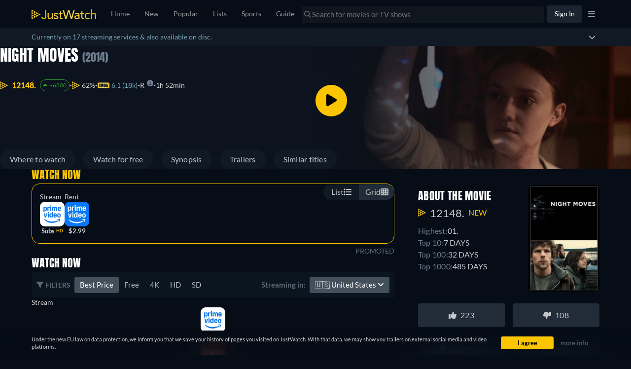

--- FILE ---
content_type: text/javascript
request_url: https://www.justwatch.com/appassets/js/1769098699705_runtime.d60e7509.js
body_size: 4298
content:
!function(e){function c(c){for(var n,r,o=c[0],l=c[1],i=c[2],u=0,f=[];u<o.length;u++)r=o[u],Object.prototype.hasOwnProperty.call(t,r)&&t[r]&&f.push(t[r][0]),t[r]=0;for(n in l)Object.prototype.hasOwnProperty.call(l,n)&&(e[n]=l[n]);for(s&&s(c);f.length;)f.shift()();return d.push.apply(d,i||[]),a()}function a(){for(var e,c=0;c<d.length;c++){for(var a=d[c],n=!0,o=1;o<a.length;o++){var l=a[o];0!==t[l]&&(n=!1)}n&&(d.splice(c--,1),e=r(r.s=a[0]))}return e}var n={},t={runtime:0},d=[];function r(c){if(n[c])return n[c].exports;var a=n[c]={i:c,l:!1,exports:{}};return e[c].call(a.exports,a,a.exports,r),a.l=!0,a.exports}r.e=function(e){var c=[],a=t[e];if(0!==a)if(a)c.push(a[2]);else{var n=new Promise((function(c,n){a=t[e]=[c,n]}));c.push(a[2]=n);var d,o=document.createElement("script");o.charset="utf-8",o.timeout=120,r.nc&&o.setAttribute("nonce",r.nc),o.src=function(e){return r.p+"appassets/js/1769098699705_"+({"account-modal":"account-modal","ap-news":"ap-news","app-download-modal":"app-download-modal","cancel-pro-modal":"cancel-pro-modal","filter-bar":"filter-bar",popular:"popular",search:"search","text-recommendation-modal":"text-recommendation-modal","trailer-modal":"trailer-modal",editorial:"editorial",detail:"detail",collegesmostsuperbowlplayers:"collegesmostsuperbowlplayers","country-list":"country-list","country-selection-modal":"country-selection-modal","default-footer":"default-footer","european-banner-footer":"european-banner-footer",expansionseasonmls:"expansionseasonmls","freemium-filter-badge":"freemium-filter-badge","global-press~statistics-page":"global-press~statistics-page","global-press":"global-press",home:"home","language-list":"language-list","language-selection-modal":"language-selection-modal","login-manager-modal":"login-manager-modal","login-message-modal":"login-message-modal","low-priority-components":"low-priority-components","lp-plot-recommender":"lp-plot-recommender","lp-streamgreen":"lp-streamgreen","lp-subscriber-form":"lp-subscriber-form","mark-as-seen":"mark-as-seen",nbaplayoffs:"nbaplayoffs",new:"new",userprofile:"userprofile",JWTVLP:"JWTVLP","streaming-charts":"streaming-charts","statistics-page":"statistics-page","npm.sentry":"npm.sentry","npm.sentry-internal":"npm.sentry-internal","npm.videojs":"npm.videojs","npm.xmldom":"npm.xmldom","npm.video.js":"npm.video.js","npm.videojs-ima":"npm.videojs-ima","npm.mpd-parser":"npm.mpd-parser","videojs-player":"videojs-player","premium-filters":"premium-filters","pro-modal":"pro-modal","provider-selection-modal":"provider-selection-modal","refresh-token":"refresh-token","rent-signin":"rent-signin","search-suggester-results":"search-suggester-results","settings-modal":"settings-modal",static:"static",talent:"talent","text-recommendation-funnel-modal":"text-recommendation-funnel-modal","title-list":"title-list","tv-registration":"tv-registration",upcoming:"upcoming","vfm-css":"vfm-css",watchlist:"watchlist","youtube-player":"youtube-player","password-rest":"password-rest","impression-pixel":"impression-pixel","npm.bitmovin-player-ui":"npm.bitmovin-player-ui","npm.bitmovin-player":"npm.bitmovin-player","npm.bitmovin-analytics":"npm.bitmovin-analytics","bitmovin-player":"bitmovin-player","polyfills-core-js":"polyfills-core-js","polyfills-dom":"polyfills-dom","content-header-person":"content-header-person","filter-bar-seo":"filter-bar-seo","jwtv-popular-trending-titles":"jwtv-popular-trending-titles","title-card-pricechange":"title-card-pricechange","title-list-options-seo":"title-list-options-seo","dailymotion-player":"dailymotion-player","plex-player":"plex-player","videobuster-player":"videobuster-player","timeline-empty-state":"timeline-empty-state","consent-banner":"consent-banner","npm.d3":"npm.d3","consent-overlay":"consent-overlay","filter-menu":"filter-menu","mobile-banner":"mobile-banner","verify-email-banner":"verify-email-banner","stream-green-results":"stream-green-results","fallback-titles":"fallback-titles","new-page-switcher":"new-page-switcher","new-page-switcher-seo":"new-page-switcher-seo","npm.videojs-contrib-ads":"npm.videojs-contrib-ads","title-list-card":"title-list-card","title-list-row":"title-list-row","title-list-grid":"title-list-grid","tv-show-tracking-list":"tv-show-tracking-list",collections:"collections","empty-list-slider":"empty-list-slider","followed-lists":"followed-lists","public-list-details":"public-list-details","recommended-lists":"recommended-lists","npm.firebaseui":"npm.firebaseui",firebaseui:"firebaseui","custom-list-details":"custom-list-details","custom-lists":"custom-lists","backdrop-carousel":"backdrop-carousel","backdrop-trailer":"backdrop-trailer"}[e]||e)+"."+{"account-modal":"11bbb012","ap-news":"4a61a5b4","app-download-modal":"bb9207d4","cancel-pro-modal":"7dff8078","chunk-1fd56053":"508f8f2f","chunk-2d0b8a83":"32e589df","chunk-2d0c9573":"f93a2f79","chunk-2d21061a":"8cd84740","chunk-3ccbaa5e":"e8842300","filter-bar":"2c1523da","chunk-5896289e":"0b8255f2","chunk-683e11e1":"c9275c30","chunk-2c1e5dd2":"7c52ff93","chunk-4b0bfab5":"c422e8b8","chunk-6bf2490a":"2c22764d","chunk-344d41e7":"1cb4fe33","chunk-29c0ecac":"5b910ed1","chunk-646e8068":"225a6a6e","chunk-281393e0":"39c118d8","chunk-445139a4":"b82f93ef","chunk-427b25f2":"a4e566a5","chunk-6ab7a683":"fda7cde6","chunk-71cb59ae":"f0dd5af7","chunk-82386bcc":"2b23cae1",popular:"4bf82d14",search:"854d34df","text-recommendation-modal":"65a27fca","trailer-modal":"3d00e799","chunk-be79db42":"2115a132","chunk-ea432f7e":"a64d9bba","chunk-6eb01ed0":"83466c72",editorial:"5904ad37","chunk-5831d46c":"5c1342ee",detail:"603ba922","chunk-1f4b13d5":"c656dbb7",collegesmostsuperbowlplayers:"56a395f9","country-list":"eff6251e","country-selection-modal":"ab40e0c7","default-footer":"3fbcf81d","european-banner-footer":"2e81c1d3",expansionseasonmls:"aa4f34d1","freemium-filter-badge":"79c48a11","global-press~statistics-page":"a1312d65","global-press":"46951312",home:"5a380e24","language-list":"aa951fa8","language-selection-modal":"ecd7cd94","login-manager-modal":"a5807412","login-message-modal":"dc704791","low-priority-components":"6bc0733b","lp-plot-recommender":"344927a2","lp-streamgreen":"b3e9fe7e","lp-subscriber-form":"0125b569","mark-as-seen":"38a7f374",nbaplayoffs:"80f09a97",new:"4e305404",userprofile:"ae5a662c","chunk-904a7c1a":"358fa3f2","chunk-76494af9":"f3ea1c82",JWTVLP:"2b3c3e92","streaming-charts":"647367df","statistics-page":"7fda0277","npm.sentry":"7ab7f5b8","npm.sentry-internal":"c375fb56","npm.videojs":"49bebd42","npm.xmldom":"460c41e6","npm.video.js":"4d1565f2","npm.videojs-ima":"51f5e5ba","npm.mpd-parser":"c8ff76e1","videojs-player":"97be65a6","premium-filters":"b2df45bf","pro-modal":"c5b4c2e6","provider-selection-modal":"7bef0a8f","refresh-token":"bb5b636a","rent-signin":"2218bf69","search-suggester-results":"64b245be","settings-modal":"f4d9be3f",static:"6450d167",talent:"96788679","text-recommendation-funnel-modal":"12f779ec","title-list":"fb4e3607","tv-registration":"41caefe0",upcoming:"609ae01d","vfm-css":"85af3f81",watchlist:"9ee4a97a","youtube-player":"2d573563","chunk-769e4cdc":"1181dc0e","password-rest":"52c59279","chunk-0df0ee42":"c91c8f0d","chunk-207d95a7":"a3fa8e1e","chunk-49fb07aa":"74b5fc54","chunk-a216c086":"17759c91","chunk-a928f66c":"4a3ee8e7","impression-pixel":"2f06a2e4","npm.bitmovin-player-ui":"e36ab9b5","npm.bitmovin-player":"87fc0b50","npm.bitmovin-analytics":"7371e12c","bitmovin-player":"fd7899bd","chunk-2d0d09c7":"cc6d5258","chunk-47269aca":"b95331d0","chunk-2c3cbdd3":"1eb1499d","chunk-6e85bc22":"beeadb3f","chunk-743d6cb6":"9237b276","chunk-9137d3a4":"e348fc85","chunk-068f8a2f":"fbb577c2","chunk-57ac04a1":"39593c4d","chunk-02c995b5":"22292df6","chunk-09155df3":"440767bd","chunk-09162720":"8fe83857","chunk-097e0872":"329b2191","chunk-0e93a01c":"7e7fc70d","chunk-106fab1a":"5b5944b2","chunk-1bff95de":"aea036f5","chunk-1dbc15a2":"bc529c08","chunk-25d83ca8":"2ee34550","chunk-2d0a463b":"eed0a0cb","chunk-2d0c073f":"f37dff8e","chunk-2d0d43da":"bc83e916","chunk-2d0da04a":"2fa33f05","chunk-2d0e5812":"491dbc1d","chunk-2d217e6a":"a7c3799e","chunk-2d218068":"7224ebff","chunk-2d21da73":"07c5c801","chunk-2d2304d2":"c68ba7c2","chunk-2d237b00":"c62dcefb","chunk-30dd9750":"bf9d7c5d","chunk-37f2300e":"46652ea0","chunk-3ed29de3":"bb8c0d60","chunk-41c0f7a4":"aa730124","chunk-462c869e":"b5741dee","chunk-47245a33":"473a9eea","chunk-4739acd0":"fe3eb872","chunk-485adc83":"049f95fc","chunk-53b1137a":"f1b1e22e","chunk-541ea42d":"f257a9a7","chunk-54bbd082":"b728831f","chunk-59d4c87c":"81c21c5c","chunk-5a8ac886":"f04e0b99","chunk-5ff96a24":"f550ba9c","chunk-62be3600":"176903f8","chunk-69eb8776":"9c576920","chunk-6d375f34":"332174d2","chunk-7548ca2d":"b6b19fba","chunk-7704fff8":"37b167ac","chunk-79f1dac7":"91d30ff3","chunk-858cd918":"6a5baeb5","chunk-8bb7f81e":"63bfca5b","chunk-a9395c36":"5b3e6d14","chunk-d0e8aa0a":"5a16483e","chunk-d8413eac":"d4f0c673","chunk-e5275ddc":"0e51c2ce","chunk-eaa2b130":"4df4a62a","polyfills-core-js":"af440e1d","polyfills-dom":"fb420724","chunk-0feb85e8":"23827dad","chunk-2d0e4a9d":"5dc080a7","chunk-3ac6235e":"1f0110c8","chunk-3e6d9158":"18839a29","chunk-42e82f8c":"65e0e153","chunk-5d7b72b0":"f8928288","chunk-634c76f4":"2497e725","chunk-7255f88e":"204d3e7b","chunk-e86c4394":"0e1531fa","content-header-person":"8e944dd4","filter-bar-seo":"69b52c38","jwtv-popular-trending-titles":"6386a976","title-card-pricechange":"d482e36a","title-list-options-seo":"aa6c1b1c","chunk-05502a6a":"4303d58b","chunk-e38936d2":"bc13681a","dailymotion-player":"ed88a898","plex-player":"0be9086f","videobuster-player":"b2b81072","chunk-14ed150a":"3a329f66","chunk-1c3a4331":"933ef524","chunk-16ddc543":"f7c1c8d9","chunk-2b2a9044":"2ba4ddab","chunk-66e864dc":"90ecd487","chunk-eb5b5a9a":"d36391a1","timeline-empty-state":"9279c6bb","chunk-0108983c":"e62270cc","chunk-08639ffe":"8628116b","chunk-05cec4c3":"2dfd571a","chunk-3de2acb5":"23db89ee","chunk-134d24e0":"35048abf","chunk-26becc11":"857f9dbc","chunk-29fdc954":"27433243","chunk-2d0c7941":"8c3efd91","chunk-2d22c671":"c51d1b35","chunk-38b6c726":"569555f6","chunk-3af22745":"fce880ba","chunk-3cf5e5b0":"2a454332","chunk-4005a5fe":"f5d976f4","chunk-41d310a1":"9ed1fe74","chunk-5e8f9bb7":"c82f3f85","chunk-6356a3f8":"8b8671d6","chunk-6a964dca":"6913c771","chunk-721ceba6":"c436f5f9","chunk-74707c21":"2881dee9","chunk-7b161c63":"d3e5d9f0","chunk-7b4c8998":"4c15ff96","chunk-9291b4c2":"605b63df","chunk-9a3e1766":"924e3147","chunk-a8a2939a":"d5a9e13d","chunk-b5f7cf36":"b02de1be","chunk-e40b877c":"6e32686e","chunk-6c65c9ff":"c36c3ddf","consent-banner":"3f10bb64","npm.d3":"9190c867","chunk-65796013":"9f049176","chunk-53da56a2":"78c219c2","chunk-213d3dad":"a50eca40","chunk-4748f79c":"84466b1b","chunk-2a6de75a":"c2221b12","chunk-1891b03c":"3a84c7de","chunk-2d0b2365":"54e1f577","consent-overlay":"019eef1f","filter-menu":"7d3c26fb","mobile-banner":"9e1cf7bc","verify-email-banner":"3deb1d2c","chunk-61e8926c":"5769965e","chunk-7a919e18":"c01c6c3a","stream-green-results":"e551ada4","chunk-c23feba0":"0b64cd73","chunk-130e36b0":"e8caedfe","chunk-1e5bed0d":"e8724f66","chunk-84620e26":"560035c6","fallback-titles":"6a263c66","new-page-switcher":"df1f1b25","new-page-switcher-seo":"11937fc1","chunk-65a73650":"b3e827a8","chunk-9e32c180":"17f1fb56","npm.videojs-contrib-ads":"ecfa5f84","chunk-f55d1678":"ed0d0960","chunk-2d0c5005":"dba90170","chunk-37235686":"6603245b","chunk-6845595c":"03cddb69","chunk-413c3204":"217f89e7","chunk-43c4c504":"c1f479fe","chunk-f185636c":"6adba81f","title-list-card":"a69c2b22","title-list-row":"dcb8c492","title-list-grid":"023e94a5","chunk-150961d2":"5c54d03a","chunk-75252b79":"dde9e11d","chunk-80f3176c":"b72b9ff4","chunk-d1eedc3a":"226fbe03","chunk-2028e891":"ca6d490f","tv-show-tracking-list":"10828972",collections:"28ec31c1","empty-list-slider":"cacf163e","followed-lists":"4d0b10c4","public-list-details":"3effabca","recommended-lists":"a49572a9","npm.firebaseui":"513ea221",firebaseui:"92d59704","chunk-135ddf2b":"05026b1c","chunk-6cb06117":"786bb6e5","chunk-81bcbf4e":"92a4d79b","chunk-7730671e":"daf21699","chunk-2d2073d6":"8ce6bd4a","chunk-2d0b33e3":"8d2d725b","chunk-2d0b9280":"89a2b9fa","chunk-2d0baac9":"0fa74803","chunk-2d2376e6":"0f5d965f","chunk-77130bc8":"ca775f74","chunk-2319cc1d":"df8abc31","chunk-0aee1d8c":"32745f09","chunk-239989b2":"dae913c2","chunk-045788f9":"fe2fa08e","chunk-0ba702e4":"58bb0225","chunk-1297b732":"a4e29d88","chunk-149b76a2":"ca463f97","chunk-14e0c53a":"6ef08c4c","chunk-1502d568":"3d088a66","chunk-207d7879":"0936a302","chunk-2d0e9602":"5f35f7de","chunk-2fbafb4a":"d4860b46","chunk-3750ba2e":"1a033bdb","chunk-4032152a":"d977bdc5","chunk-43200d97":"4a453ff4","chunk-54d71f30":"b73e666d","chunk-54df6a0a":"b0a11165","chunk-6381e5cc":"71b162fd","chunk-7f7e5f1a":"04830ac4","chunk-898d033e":"616e10f2","chunk-90626b6a":"746ce8d7","chunk-a4092ea4":"3e78f599","chunk-bcd1d1ea":"9e03cc80","chunk-be8dbb10":"2d541316","chunk-d0caceb8":"942a86b5","chunk-0773ff70":"42624148","chunk-41db8de8":"f19297eb","chunk-eb6b1402":"4b8d9911","chunk-0824aeed":"3c2a3e20","chunk-157b9d6a":"44a89284","chunk-49100774":"d4884397","chunk-7b73af00":"7ccccac5","chunk-9bd5cdd0":"77e050e6","chunk-821d69ca":"9bad1347","custom-list-details":"214059b6","custom-lists":"ab38f889","backdrop-carousel":"c4df75ee","backdrop-trailer":"5dd646fd","chunk-18bc4856":"cdf0cf43","chunk-d595467a":"243f8a10"}[e]+".js"}(e);var l=new Error;d=function(c){o.onerror=o.onload=null,clearTimeout(i);var a=t[e];if(0!==a){if(a){var n=c&&("load"===c.type?"missing":c.type),d=c&&c.target&&c.target.src;l.message="Loading chunk "+e+" failed.\n("+n+": "+d+")",l.name="ChunkLoadError",l.type=n,l.request=d,a[1](l)}t[e]=void 0}};var i=setTimeout((function(){d({type:"timeout",target:o})}),12e4);o.onerror=o.onload=d,document.head.appendChild(o)}return Promise.all(c)},r.m=e,r.c=n,r.d=function(e,c,a){r.o(e,c)||Object.defineProperty(e,c,{enumerable:!0,get:a})},r.r=function(e){"undefined"!=typeof Symbol&&Symbol.toStringTag&&Object.defineProperty(e,Symbol.toStringTag,{value:"Module"}),Object.defineProperty(e,"__esModule",{value:!0})},r.t=function(e,c){if(1&c&&(e=r(e)),8&c)return e;if(4&c&&"object"==typeof e&&e&&e.__esModule)return e;var a=Object.create(null);if(r.r(a),Object.defineProperty(a,"default",{enumerable:!0,value:e}),2&c&&"string"!=typeof e)for(var n in e)r.d(a,n,function(c){return e[c]}.bind(null,n));return a},r.n=function(e){var c=e&&e.__esModule?function(){return e.default}:function(){return e};return r.d(c,"a",c),c},r.o=function(e,c){return Object.prototype.hasOwnProperty.call(e,c)},r.p="/",r.oe=function(e){throw console.error(e),e};var o=window.webpackJsonp=window.webpackJsonp||[],l=o.push.bind(o);o.push=c,o=o.slice();for(var i=0;i<o.length;i++)c(o[i]);var s=l;a()}([]);
//# sourceMappingURL=1769098699705_runtime.d60e7509.js.map

--- FILE ---
content_type: text/javascript
request_url: https://www.justwatch.com/appassets/js/1769098699705_chunk-0ba702e4.58bb0225.js
body_size: 3256
content:
(window.webpackJsonp=window.webpackJsonp||[]).push([["chunk-0ba702e4"],{"304a":function(e,n,a){"use strict";a.r(n);var t=a("2b0e"),r=a("76f1"),s=a("f182"),l=a("9c11"),i=Object(t.defineComponent)({__name:"AdsFlatRentBuy",props:{title:null,offers:null,seasonNumber:null},setup(e){const n=e,{language:a}=Object(l.f)(),{getOfferTextBlock:i,getInfoTextBlock:u,getRTLInfoTextBlock:o}=Object(s.b)(Object(t.toRefs)(n)),c=Object(t.computed)(()=>{switch(a.value){case"fi":return[u(r.n.Flatrate,"Tällä hetkellä voit katsoa elokuvan","suoratoistona palvelussa"),i(r.n.Ads," tai ilmaiseksi mainosten kanssa palvelussa"),". ",u(r.n.Rent,"Voit myös vuokrata elokuvan","netissä palvelussa"),i(r.n.Buy," tai ladata sen palvelussa"),". "];case"ru":return[u(r.n.Flatrate,"В настоящее время Вы можете посмотреть","на"),i(r.n.Ads," или бесплатно с рекламой на"),". ",u(r.n.Rent,"Также возможно взять","напрокат на"),i(r.n.Buy," онлайн и скачать на"),". "];case"it":return[u(r.n.Flatrate,"Adesso puoi guardare","in streaming su"),i(r.n.Ads," gratuitamente con avvisi pubblicitari su"),". ",u(r.n.Rent,"Puoi anche noleggiare online","su"),i(r.n.Buy," e scaricarlo da"),". "];case"de":return[u(r.n.Flatrate,"Du kannst","im Abo bei"),i(r.n.Ads," oder bei","kostenlos mit Werbeunterbrechungen im Stream anschauen"),". ",u(r.n.Rent,"Zusätzlich ist","noch bei","online ausleihbar"),i(r.n.Buy," und steht bei","als Download zur Verfügung"),". "];case"pt":return[u(r.n.Flatrate,"Você pode assistir","com assinatura no"),i(r.n.Ads," ou no","gratuitamente com comerciais nos intervalos"),". ",u(r.n.Rent,"","ainda está disponível no","para alugar online"),i(r.n.Buy," ou no","para comprar o Download"),". "];case"fr":return[u(r.n.Flatrate,"En ce moment, vous pouvez regarder","en streaming sur"),i(r.n.Ads," ou gratuit avec publicités sur"),". ",u(r.n.Rent,"Il est également possible de louer","sur","en ligne"),i(r.n.Buy," ou de le télécharger sur"),". "];case"es":return[u(r.n.Flatrate,"Actualmente, usted es capaz de ver","streaming en"),i(r.n.Ads," o forma gratuita con anuncios en"),". ",u(r.n.Rent,"Por lo tanto, es posible alquilar","en","online"),i(r.n.Buy," y para comprarlo en")];case"ja":return[u(r.n.Flatrate,`現在の「${n.title}」の視聴情報：`,"は","で配信中です。"),i(r.n.Ads,"広告付きの動画は","で無料配信中です。"),i(r.n.Rent,"また、","で配信版のレンタルができます。"),i(r.n.Buy,"配信版を購入してダウンロードする場合は","です"),"。"];case"ko":return[i(r.n.Flatrate,"현재 ",`에서 "${n.title}" 스트리밍 서비스 중입니다. `),i(r.n.Ads,"광고가 포함된 영상은 ","에서 무료 배포 중입니다. "),i(r.n.Rent,"또한 ","에서 대여가 가능하며 "),i(r.n.Buy,"","에서 유료 다운로드하실 수 있습니다. ")];case"ro":return[u(r.n.Flatrate,"În prezent, puteți viziona","streaming pe"),i(r.n.Ads," sau gratuit cu afișare de anunțuri pe"),". ",u(r.n.Rent,"Puteți, de asemenea, să închiriați","pe","online"),i(r.n.Buy," și să-l descărcați pe"),". "];case"hu":return[u(r.n.Flatrate,"Jelenleg a(z)","adatfolyamként elérhető a(z)"),i(r.n.Ads," szolgáltatónál, vagy megtekinthető ingyenesen reklámokkal itt:"),". ",u(r.n.Rent,"Továbbá a(z)","film online kibérelhető a(z)","szolgáltatónál"),i(r.n.Buy," illetve letölthető innen:"),". "];case"cs":return[u(r.n.Flatrate,"Aktuálně máte možnost sledovat","streaming u"),i(r.n.Ads,"nebo zdarma s reklamami u"),". ",u(r.n.Rent,"je také možné půjčit si online","u"),i(r.n.Buy," a stáhnout jej u"),". "];case"bg":return[u(r.n.Flatrate,"В момента можете да гледате стрийминг на","в","онлайн"),i(r.n.Ads," или безплатно с реклами в"),". ",u(r.n.Rent,"Възможно е също да наемете","в","онлайн"),i(r.n.Buy," онлайн и да го изтеглите в"),". "];case"ar":return[u(r.n.Flatrate,"يمكنكم حالياً مشاهدة","على"),i(r.n.Ads," أو مجاناً مع فواصل إعلانية على"),". ",u(r.n.Rent,"بإمكانكم أيضاً تأجير","على","أونلاين"),i(r.n.Buy," أو تنزيله على"),". "];case"pt":return[u(r.n.Flatrate,"Atualmente você pode assistir","em streaming via"),i(r.n.Ads," ou gratuitamente com anúncios via"),". ",u(r.n.Rent,"Também é possível aluga","online via"),i(r.n.Buy," e para download via"),". "];case"tr":return[u(r.n.Flatrate,"Şu an","adlı yapımı","üzerinden veya"),i(r.n.Ads," platformunda ücretsiz ama reklamlı olarak izleyebilirsiniz"),". ",u(r.n.Rent,"","adlı yapımı ","platformlarından çevrimiçi olarak kiralamak ve"),i(r.n.Buy," ","üzerinden indirmek de mümkün"),". "];case"sq":return[u(r.n.Flatrate,"Aktualisht, ju mund të shikoni","në"),i(r.n.Ads," apo falas me reklama në"),". ",u(r.n.Rent,"Gjithashtu është e mundur të merrni me qira","në","online"),i(r.n.Buy," dhe ta shkarkoni atë në"),". "];case"pl":return[u(r.n.Flatrate,"Obecnie możesz oglądać","w streamingu w serwisie"),i(r.n.Ads," lub za darmo z reklamami w serwisie"),". ",u(r.n.Rent,"Można również wypożyczyć","online w serwisie"),i(r.n.Buy," oraz pobrać jako plik w serwisie"),". "];case"ro":return[u(r.n.Flatrate,"Acum poți să vezi","pe"),i(r.n.Ads," sau gratuit, cu reclame, pe"),". ",u(r.n.Rent,"De asemenea, poți să închiriezi online","pe"),i(r.n.Buy," sau să îl cumperi și să îl descarci de pe"),". "];case"az":return[u(r.n.Flatrate,"Hazırda siz","üzərindən"),i(r.n.Ads," yayımını","üzərindən reklamlarla ödənişsiz izləyə bilərsiniz"),". ",u(r.n.Rent,"Həmçinin","filmini"),i(r.n.Buy," saytında onlayn icarəyə götürə və onu","saytından endirə bilərsiniz"),". "];case"el":return[u(r.n.Flatrate,"Προς το παρόν μπορείτε να παρακολουθήσετε τον τίτλο","με streaming στο"),i(r.n.Ads," ή δωρεάν με διαφημίσεις στο"),". ",u(r.n.Rent,"Υπάρχει επίσης η δυνατότητα να ενοικιάσετε τον τίτλο","στο"),i(r.n.Buy," online και να τον κατεβάσετε στο"),". "];case"sr":return[u(r.n.Flatrate,"Trenutno možete da gledate","strim na"),i(r.n.Ads," ili besplatno sa oglasima na"),". ",u(r.n.Rent,"Takođe je moguće iznajmiti","na"),i(r.n.Buy," onlajn i preuzeti ga na"),". "];case"sv":return[u(r.n.Flatrate,"För närvarande kan du se","streama på"),i(r.n.Ads," eller gratis med annonser på"),". ",u(r.n.Rent,"Det är också möjligt att hyra","på"),i(r.n.Buy," online och ladda ner den på"),". "];case"uk":return[u(r.n.Flatrate,"Наразі ви можете дивитися трансляцію","на"),i(r.n.Ads," aбо дивитися її безкоштовно з рекламою на"),". ",u(r.n.Rent,"Ви також можете взяти","напрокат онлайн на"),i(r.n.Buy," і завантажити її на"),". "];case"ur":return[o(r.n.Flatrate,"فی الحال آپ ","پر"),i(r.n.Ads," اسٹریمنگ دیکھنے کے قابل ہیں یا","پر اشتہارات کے ساتھ مفت دیکھ سکتے ہیں۔")," ",o(r.n.Rent,"آن لائن","پر"),i(r.n.Buy," کرائے پر لینا اور اسے ","پر ڈاؤن لوڈ کرنا بھی ممکن ہے۔")];case"zh":return[o(r.n.Flatrate,"目前您可以在","上串流觀看",","),i(r.n.Ads," 或透過","免費收看"),"。",o(r.n.Rent,"您也可以在","線上租借 ",","),i(r.n.Buy," 並在","上下載觀看"),"。"];case"en":default:return[u(r.n.Flatrate,"Currently you are able to watch","streaming on"),i(r.n.Ads," or for free with ads on"),". ",u(r.n.Rent,"It is also possible to rent","on","online"),i(r.n.Buy," and to download it on"),". "]}});return{__sfc:!0,language:a,props:n,getOfferTextBlock:i,getInfoTextBlock:u,getRTLInfoTextBlock:o,text:c}}}),u=a("2877"),o=Object(u.a)(i,(function(){var e=this._self._c,n=this._self._setupProxy;return e("p",[this._v(this._s(n.text.join("")))])}),[],!1,null,null,null);n.default=o.exports},f182:function(e,n,a){"use strict";a.d(n,"a",(function(){return l})),a.d(n,"b",(function(){return u}));var t=a("2b0e"),r=a("3654"),s=a("f058");const l=(e,n)=>"ja"===n?`「${e}」`:`"${e}"`,i=(e=[])=>[...new Set(e.map(e=>e.package.clearName))],u=e=>{const n=Object(t.computed)(()=>{var n;return null!==(n=Object(r.toValue)(e.title))&&void 0!==n?n:""}),a=Object(t.computed)(()=>{var n;return null!==(n=Object(r.toValue)(e.offers))&&void 0!==n?n:[]}),u=Object(t.computed)(()=>{var n;return null!==(n=Object(r.toValue)(e.seasonNumber))&&void 0!==n?n:null}),{tc:o,locale:c}=Object(s.b)(),d=(e,n,t)=>`${n} ${i(a.value.filter(n=>n.monetizationType===e)).join(", ")}${t?" "+t:""}`;return{getOfferTextBlock:d,getInfoTextBlock:(e,a,t,r)=>{const s=null==u.value?n.value:`${n.value} - ${o("WEBAPP_SEASON")} ${u.value}`,i=`${a} ${l(s,c.value)} ${t}`;return"none"===e?i:d(e,i,r)},getRTLInfoTextBlock:(e,t,r,s)=>{const l=null==u.value?n.value:`${n.value} - ${o("WEBAPP_SEASON")} ${u.value}`;return`${t} ${i(a.value.filter(n=>n.monetizationType===e)).join(", ")} ${r} ${l}${s?" "+s:""}`}}}}}]);
//# sourceMappingURL=1769098699705_chunk-0ba702e4.58bb0225.js.map

--- FILE ---
content_type: text/javascript
request_url: https://www.justwatch.com/appassets/js/1769098699705_npm.localforage.67c908d6.js
body_size: 7395
content:
(window.webpackJsonp=window.webpackJsonp||[]).push([["npm.localforage"],{a002:function(e,n,t){(function(n){e.exports=function e(n,t,r){function o(a,u){if(!t[a]){if(!n[a]){if(i)return i(a,!0);var c=new Error("Cannot find module '"+a+"'");throw c.code="MODULE_NOT_FOUND",c}var f=t[a]={exports:{}};n[a][0].call(f.exports,(function(e){var t=n[a][1][e];return o(t||e)}),f,f.exports,e,n,t,r)}return t[a].exports}for(var i=!1,a=0;a<r.length;a++)o(r[a]);return o}({1:[function(e,t,r){(function(e){"use strict";var n,r,o=e.MutationObserver||e.WebKitMutationObserver;if(o){var i=0,a=new o(s),u=e.document.createTextNode("");a.observe(u,{characterData:!0}),n=function(){u.data=i=++i%2}}else if(e.setImmediate||void 0===e.MessageChannel)n="document"in e&&"onreadystatechange"in e.document.createElement("script")?function(){var n=e.document.createElement("script");n.onreadystatechange=function(){s(),n.onreadystatechange=null,n.parentNode.removeChild(n),n=null},e.document.documentElement.appendChild(n)}:function(){setTimeout(s,0)};else{var c=new e.MessageChannel;c.port1.onmessage=s,n=function(){c.port2.postMessage(0)}}var f=[];function s(){var e,n;r=!0;for(var t=f.length;t;){for(n=f,f=[],e=-1;++e<t;)n[e]();t=f.length}r=!1}t.exports=function(e){1!==f.push(e)||r||n()}}).call(this,void 0!==n?n:"undefined"!=typeof self?self:"undefined"!=typeof window?window:{})},{}],2:[function(e,n,t){"use strict";var r=e(1);function o(){}var i={},a=["REJECTED"],u=["FULFILLED"],c=["PENDING"];function f(e){if("function"!=typeof e)throw new TypeError("resolver must be a function");this.state=c,this.queue=[],this.outcome=void 0,e!==o&&v(this,e)}function s(e,n,t){this.promise=e,"function"==typeof n&&(this.onFulfilled=n,this.callFulfilled=this.otherCallFulfilled),"function"==typeof t&&(this.onRejected=t,this.callRejected=this.otherCallRejected)}function l(e,n,t){r((function(){var r;try{r=n(t)}catch(n){return i.reject(e,n)}r===e?i.reject(e,new TypeError("Cannot resolve promise with itself")):i.resolve(e,r)}))}function d(e){var n=e&&e.then;if(e&&("object"==typeof e||"function"==typeof e)&&"function"==typeof n)return function(){n.apply(e,arguments)}}function v(e,n){var t=!1;function r(n){t||(t=!0,i.reject(e,n))}function o(n){t||(t=!0,i.resolve(e,n))}var a=h((function(){n(o,r)}));"error"===a.status&&r(a.value)}function h(e,n){var t={};try{t.value=e(n),t.status="success"}catch(e){t.status="error",t.value=e}return t}n.exports=f,f.prototype.catch=function(e){return this.then(null,e)},f.prototype.then=function(e,n){if("function"!=typeof e&&this.state===u||"function"!=typeof n&&this.state===a)return this;var t=new this.constructor(o);return this.state!==c?l(t,this.state===u?e:n,this.outcome):this.queue.push(new s(t,e,n)),t},s.prototype.callFulfilled=function(e){i.resolve(this.promise,e)},s.prototype.otherCallFulfilled=function(e){l(this.promise,this.onFulfilled,e)},s.prototype.callRejected=function(e){i.reject(this.promise,e)},s.prototype.otherCallRejected=function(e){l(this.promise,this.onRejected,e)},i.resolve=function(e,n){var t=h(d,n);if("error"===t.status)return i.reject(e,t.value);var r=t.value;if(r)v(e,r);else{e.state=u,e.outcome=n;for(var o=-1,a=e.queue.length;++o<a;)e.queue[o].callFulfilled(n)}return e},i.reject=function(e,n){e.state=a,e.outcome=n;for(var t=-1,r=e.queue.length;++t<r;)e.queue[t].callRejected(n);return e},f.resolve=function(e){return e instanceof this?e:i.resolve(new this(o),e)},f.reject=function(e){var n=new this(o);return i.reject(n,e)},f.all=function(e){var n=this;if("[object Array]"!==Object.prototype.toString.call(e))return this.reject(new TypeError("must be an array"));var t=e.length,r=!1;if(!t)return this.resolve([]);for(var a=new Array(t),u=0,c=-1,f=new this(o);++c<t;)s(e[c],c);return f;function s(e,o){n.resolve(e).then((function(e){a[o]=e,++u!==t||r||(r=!0,i.resolve(f,a))}),(function(e){r||(r=!0,i.reject(f,e))}))}},f.race=function(e){var n=this;if("[object Array]"!==Object.prototype.toString.call(e))return this.reject(new TypeError("must be an array"));var t=e.length,r=!1;if(!t)return this.resolve([]);for(var a,u=-1,c=new this(o);++u<t;)a=e[u],n.resolve(a).then((function(e){r||(r=!0,i.resolve(c,e))}),(function(e){r||(r=!0,i.reject(c,e))}));return c}},{1:1}],3:[function(e,t,r){(function(n){"use strict";"function"!=typeof n.Promise&&(n.Promise=e(2))}).call(this,void 0!==n?n:"undefined"!=typeof self?self:"undefined"!=typeof window?window:{})},{2:2}],4:[function(e,n,t){"use strict";var r="function"==typeof Symbol&&"symbol"==typeof Symbol.iterator?function(e){return typeof e}:function(e){return e&&"function"==typeof Symbol&&e.constructor===Symbol&&e!==Symbol.prototype?"symbol":typeof e},o=function(){try{if("undefined"!=typeof indexedDB)return indexedDB;if("undefined"!=typeof webkitIndexedDB)return webkitIndexedDB;if("undefined"!=typeof mozIndexedDB)return mozIndexedDB;if("undefined"!=typeof OIndexedDB)return OIndexedDB;if("undefined"!=typeof msIndexedDB)return msIndexedDB}catch(e){return}}();function i(e,n){e=e||[],n=n||{};try{return new Blob(e,n)}catch(o){if("TypeError"!==o.name)throw o;for(var t=new("undefined"!=typeof BlobBuilder?BlobBuilder:"undefined"!=typeof MSBlobBuilder?MSBlobBuilder:"undefined"!=typeof MozBlobBuilder?MozBlobBuilder:WebKitBlobBuilder),r=0;r<e.length;r+=1)t.append(e[r]);return t.getBlob(n.type)}}"undefined"==typeof Promise&&e(3);var a=Promise;function u(e,n){n&&e.then((function(e){n(null,e)}),(function(e){n(e)}))}function c(e,n,t){"function"==typeof n&&e.then(n),"function"==typeof t&&e.catch(t)}function f(e){return"string"!=typeof e&&(console.warn(e+" used as a key, but it is not a string."),e=String(e)),e}function s(){if(arguments.length&&"function"==typeof arguments[arguments.length-1])return arguments[arguments.length-1]}var l=void 0,d={},v=Object.prototype.toString;function h(e){return"boolean"==typeof l?a.resolve(l):function(e){return new a((function(n){var t=e.transaction("local-forage-detect-blob-support","readwrite"),r=i([""]);t.objectStore("local-forage-detect-blob-support").put(r,"key"),t.onabort=function(e){e.preventDefault(),e.stopPropagation(),n(!1)},t.oncomplete=function(){var e=navigator.userAgent.match(/Chrome\/(\d+)/),t=navigator.userAgent.match(/Edge\//);n(t||!e||parseInt(e[1],10)>=43)}})).catch((function(){return!1}))}(e).then((function(e){return l=e}))}function y(e){var n=d[e.name],t={};t.promise=new a((function(e,n){t.resolve=e,t.reject=n})),n.deferredOperations.push(t),n.dbReady?n.dbReady=n.dbReady.then((function(){return t.promise})):n.dbReady=t.promise}function p(e){var n=d[e.name].deferredOperations.pop();if(n)return n.resolve(),n.promise}function b(e,n){var t=d[e.name].deferredOperations.pop();if(t)return t.reject(n),t.promise}function m(e,n){return new a((function(t,r){if(d[e.name]=d[e.name]||{forages:[],db:null,dbReady:null,deferredOperations:[]},e.db){if(!n)return t(e.db);y(e),e.db.close()}var i=[e.name];n&&i.push(e.version);var a=o.open.apply(o,i);n&&(a.onupgradeneeded=function(n){var t=a.result;try{t.createObjectStore(e.storeName),n.oldVersion<=1&&t.createObjectStore("local-forage-detect-blob-support")}catch(t){if("ConstraintError"!==t.name)throw t;console.warn('The database "'+e.name+'" has been upgraded from version '+n.oldVersion+" to version "+n.newVersion+', but the storage "'+e.storeName+'" already exists.')}}),a.onerror=function(e){e.preventDefault(),r(a.error)},a.onsuccess=function(){var n=a.result;n.onversionchange=function(e){e.target.close()},t(n),p(e)}}))}function g(e){return m(e,!1)}function _(e){return m(e,!0)}function w(e,n){if(!e.db)return!0;var t=!e.db.objectStoreNames.contains(e.storeName),r=e.version<e.db.version,o=e.version>e.db.version;if(r&&(e.version!==n&&console.warn('The database "'+e.name+"\" can't be downgraded from version "+e.db.version+" to version "+e.version+"."),e.version=e.db.version),o||t){if(t){var i=e.db.version+1;i>e.version&&(e.version=i)}return!0}return!1}function I(e){return i([function(e){for(var n=e.length,t=new ArrayBuffer(n),r=new Uint8Array(t),o=0;o<n;o++)r[o]=e.charCodeAt(o);return t}(atob(e.data))],{type:e.type})}function S(e){return e&&e.__local_forage_encoded_blob}function E(e){var n=this,t=n._initReady().then((function(){var e=d[n._dbInfo.name];if(e&&e.dbReady)return e.dbReady}));return c(t,e,e),t}function N(e,n,t,r){void 0===r&&(r=1);try{var o=e.db.transaction(e.storeName,n);t(null,o)}catch(o){if(r>0&&(!e.db||"InvalidStateError"===o.name||"NotFoundError"===o.name))return a.resolve().then((function(){if(!e.db||"NotFoundError"===o.name&&!e.db.objectStoreNames.contains(e.storeName)&&e.version<=e.db.version)return e.db&&(e.version=e.db.version+1),_(e)})).then((function(){return function(e){y(e);for(var n=d[e.name],t=n.forages,r=0;r<t.length;r++){var o=t[r];o._dbInfo.db&&(o._dbInfo.db.close(),o._dbInfo.db=null)}return e.db=null,g(e).then((function(n){return e.db=n,w(e)?_(e):n})).then((function(r){e.db=n.db=r;for(var o=0;o<t.length;o++)t[o]._dbInfo.db=r})).catch((function(n){throw b(e,n),n}))}(e).then((function(){N(e,n,t,r-1)}))})).catch(t);t(o)}}var j={_driver:"asyncStorage",_initStorage:function(e){var n=this,t={db:null};if(e)for(var r in e)t[r]=e[r];var o=d[t.name];o||(o={forages:[],db:null,dbReady:null,deferredOperations:[]},d[t.name]=o),o.forages.push(n),n._initReady||(n._initReady=n.ready,n.ready=E);var i=[];function u(){return a.resolve()}for(var c=0;c<o.forages.length;c++){var f=o.forages[c];f!==n&&i.push(f._initReady().catch(u))}var s=o.forages.slice(0);return a.all(i).then((function(){return t.db=o.db,g(t)})).then((function(e){return t.db=e,w(t,n._defaultConfig.version)?_(t):e})).then((function(e){t.db=o.db=e,n._dbInfo=t;for(var r=0;r<s.length;r++){var i=s[r];i!==n&&(i._dbInfo.db=t.db,i._dbInfo.version=t.version)}}))},_support:function(){try{if(!o||!o.open)return!1;var e="undefined"!=typeof openDatabase&&/(Safari|iPhone|iPad|iPod)/.test(navigator.userAgent)&&!/Chrome/.test(navigator.userAgent)&&!/BlackBerry/.test(navigator.platform),n="function"==typeof fetch&&-1!==fetch.toString().indexOf("[native code");return(!e||n)&&"undefined"!=typeof indexedDB&&"undefined"!=typeof IDBKeyRange}catch(e){return!1}}(),iterate:function(e,n){var t=this,r=new a((function(n,r){t.ready().then((function(){N(t._dbInfo,"readonly",(function(o,i){if(o)return r(o);try{var a=i.objectStore(t._dbInfo.storeName).openCursor(),u=1;a.onsuccess=function(){var t=a.result;if(t){var r=t.value;S(r)&&(r=I(r));var o=e(r,t.key,u++);void 0!==o?n(o):t.continue()}else n()},a.onerror=function(){r(a.error)}}catch(e){r(e)}}))})).catch(r)}));return u(r,n),r},getItem:function(e,n){var t=this;e=f(e);var r=new a((function(n,r){t.ready().then((function(){N(t._dbInfo,"readonly",(function(o,i){if(o)return r(o);try{var a=i.objectStore(t._dbInfo.storeName).get(e);a.onsuccess=function(){var e=a.result;void 0===e&&(e=null),S(e)&&(e=I(e)),n(e)},a.onerror=function(){r(a.error)}}catch(e){r(e)}}))})).catch(r)}));return u(r,n),r},setItem:function(e,n,t){var r=this;e=f(e);var o=new a((function(t,o){var i;r.ready().then((function(){return i=r._dbInfo,"[object Blob]"===v.call(n)?h(i.db).then((function(e){return e?n:(t=n,new a((function(e,n){var r=new FileReader;r.onerror=n,r.onloadend=function(n){var r=btoa(n.target.result||"");e({__local_forage_encoded_blob:!0,data:r,type:t.type})},r.readAsBinaryString(t)})));var t})):n})).then((function(n){N(r._dbInfo,"readwrite",(function(i,a){if(i)return o(i);try{var u=a.objectStore(r._dbInfo.storeName);null===n&&(n=void 0);var c=u.put(n,e);a.oncomplete=function(){void 0===n&&(n=null),t(n)},a.onabort=a.onerror=function(){var e=c.error?c.error:c.transaction.error;o(e)}}catch(e){o(e)}}))})).catch(o)}));return u(o,t),o},removeItem:function(e,n){var t=this;e=f(e);var r=new a((function(n,r){t.ready().then((function(){N(t._dbInfo,"readwrite",(function(o,i){if(o)return r(o);try{var a=i.objectStore(t._dbInfo.storeName).delete(e);i.oncomplete=function(){n()},i.onerror=function(){r(a.error)},i.onabort=function(){var e=a.error?a.error:a.transaction.error;r(e)}}catch(e){r(e)}}))})).catch(r)}));return u(r,n),r},clear:function(e){var n=this,t=new a((function(e,t){n.ready().then((function(){N(n._dbInfo,"readwrite",(function(r,o){if(r)return t(r);try{var i=o.objectStore(n._dbInfo.storeName).clear();o.oncomplete=function(){e()},o.onabort=o.onerror=function(){var e=i.error?i.error:i.transaction.error;t(e)}}catch(e){t(e)}}))})).catch(t)}));return u(t,e),t},length:function(e){var n=this,t=new a((function(e,t){n.ready().then((function(){N(n._dbInfo,"readonly",(function(r,o){if(r)return t(r);try{var i=o.objectStore(n._dbInfo.storeName).count();i.onsuccess=function(){e(i.result)},i.onerror=function(){t(i.error)}}catch(e){t(e)}}))})).catch(t)}));return u(t,e),t},key:function(e,n){var t=this,r=new a((function(n,r){e<0?n(null):t.ready().then((function(){N(t._dbInfo,"readonly",(function(o,i){if(o)return r(o);try{var a=i.objectStore(t._dbInfo.storeName),u=!1,c=a.openKeyCursor();c.onsuccess=function(){var t=c.result;t?0===e||u?n(t.key):(u=!0,t.advance(e)):n(null)},c.onerror=function(){r(c.error)}}catch(e){r(e)}}))})).catch(r)}));return u(r,n),r},keys:function(e){var n=this,t=new a((function(e,t){n.ready().then((function(){N(n._dbInfo,"readonly",(function(r,o){if(r)return t(r);try{var i=o.objectStore(n._dbInfo.storeName).openKeyCursor(),a=[];i.onsuccess=function(){var n=i.result;n?(a.push(n.key),n.continue()):e(a)},i.onerror=function(){t(i.error)}}catch(e){t(e)}}))})).catch(t)}));return u(t,e),t},dropInstance:function(e,n){n=s.apply(this,arguments);var t=this.config();(e="function"!=typeof e&&e||{}).name||(e.name=e.name||t.name,e.storeName=e.storeName||t.storeName);var r,i=this;if(e.name){var c=e.name===t.name&&i._dbInfo.db,f=c?a.resolve(i._dbInfo.db):g(e).then((function(n){var t=d[e.name],r=t.forages;t.db=n;for(var o=0;o<r.length;o++)r[o]._dbInfo.db=n;return n}));r=e.storeName?f.then((function(n){if(n.objectStoreNames.contains(e.storeName)){var t=n.version+1;y(e);var r=d[e.name],i=r.forages;n.close();for(var u=0;u<i.length;u++){var c=i[u];c._dbInfo.db=null,c._dbInfo.version=t}return new a((function(n,r){var i=o.open(e.name,t);i.onerror=function(e){i.result.close(),r(e)},i.onupgradeneeded=function(){i.result.deleteObjectStore(e.storeName)},i.onsuccess=function(){var e=i.result;e.close(),n(e)}})).then((function(e){r.db=e;for(var n=0;n<i.length;n++){var t=i[n];t._dbInfo.db=e,p(t._dbInfo)}})).catch((function(n){throw(b(e,n)||a.resolve()).catch((function(){})),n}))}})):f.then((function(n){y(e);var t=d[e.name],r=t.forages;n.close();for(var i=0;i<r.length;i++)r[i]._dbInfo.db=null;return new a((function(n,t){var r=o.deleteDatabase(e.name);r.onerror=function(){var e=r.result;e&&e.close(),t(r.error)},r.onblocked=function(){console.warn('dropInstance blocked for database "'+e.name+'" until all open connections are closed')},r.onsuccess=function(){var e=r.result;e&&e.close(),n(e)}})).then((function(e){t.db=e;for(var n=0;n<r.length;n++)p(r[n]._dbInfo)})).catch((function(n){throw(b(e,n)||a.resolve()).catch((function(){})),n}))}))}else r=a.reject("Invalid arguments");return u(r,n),r}},R="ABCDEFGHIJKLMNOPQRSTUVWXYZabcdefghijklmnopqrstuvwxyz0123456789+/",A=/^~~local_forage_type~([^~]+)~/,O="__lfsc__:".length,D=O+"arbf".length,x=Object.prototype.toString;function k(e){var n,t,r,o,i,a=.75*e.length,u=e.length,c=0;"="===e[e.length-1]&&(a--,"="===e[e.length-2]&&a--);var f=new ArrayBuffer(a),s=new Uint8Array(f);for(n=0;n<u;n+=4)t=R.indexOf(e[n]),r=R.indexOf(e[n+1]),o=R.indexOf(e[n+2]),i=R.indexOf(e[n+3]),s[c++]=t<<2|r>>4,s[c++]=(15&r)<<4|o>>2,s[c++]=(3&o)<<6|63&i;return f}function B(e){var n,t=new Uint8Array(e),r="";for(n=0;n<t.length;n+=3)r+=R[t[n]>>2],r+=R[(3&t[n])<<4|t[n+1]>>4],r+=R[(15&t[n+1])<<2|t[n+2]>>6],r+=R[63&t[n+2]];return t.length%3==2?r=r.substring(0,r.length-1)+"=":t.length%3==1&&(r=r.substring(0,r.length-2)+"=="),r}var C={serialize:function(e,n){var t="";if(e&&(t=x.call(e)),e&&("[object ArrayBuffer]"===t||e.buffer&&"[object ArrayBuffer]"===x.call(e.buffer))){var r,o="__lfsc__:";e instanceof ArrayBuffer?(r=e,o+="arbf"):(r=e.buffer,"[object Int8Array]"===t?o+="si08":"[object Uint8Array]"===t?o+="ui08":"[object Uint8ClampedArray]"===t?o+="uic8":"[object Int16Array]"===t?o+="si16":"[object Uint16Array]"===t?o+="ur16":"[object Int32Array]"===t?o+="si32":"[object Uint32Array]"===t?o+="ui32":"[object Float32Array]"===t?o+="fl32":"[object Float64Array]"===t?o+="fl64":n(new Error("Failed to get type for BinaryArray"))),n(o+B(r))}else if("[object Blob]"===t){var i=new FileReader;i.onload=function(){var t="~~local_forage_type~"+e.type+"~"+B(this.result);n("__lfsc__:blob"+t)},i.readAsArrayBuffer(e)}else try{n(JSON.stringify(e))}catch(t){console.error("Couldn't convert value into a JSON string: ",e),n(null,t)}},deserialize:function(e){if("__lfsc__:"!==e.substring(0,O))return JSON.parse(e);var n,t=e.substring(D),r=e.substring(O,D);if("blob"===r&&A.test(t)){var o=t.match(A);n=o[1],t=t.substring(o[0].length)}var a=k(t);switch(r){case"arbf":return a;case"blob":return i([a],{type:n});case"si08":return new Int8Array(a);case"ui08":return new Uint8Array(a);case"uic8":return new Uint8ClampedArray(a);case"si16":return new Int16Array(a);case"ur16":return new Uint16Array(a);case"si32":return new Int32Array(a);case"ui32":return new Uint32Array(a);case"fl32":return new Float32Array(a);case"fl64":return new Float64Array(a);default:throw new Error("Unkown type: "+r)}},stringToBuffer:k,bufferToString:B};function T(e,n,t,r){e.executeSql("CREATE TABLE IF NOT EXISTS "+n.storeName+" (id INTEGER PRIMARY KEY, key unique, value)",[],t,r)}function F(e,n,t,r,o,i){e.executeSql(t,r,o,(function(e,a){a.code===a.SYNTAX_ERR?e.executeSql("SELECT name FROM sqlite_master WHERE type='table' AND name = ?",[n.storeName],(function(e,u){u.rows.length?i(e,a):T(e,n,(function(){e.executeSql(t,r,o,i)}),i)}),i):i(e,a)}),i)}function L(e,n,t,r){var o=this;e=f(e);var i=new a((function(i,a){o.ready().then((function(){void 0===n&&(n=null);var u=n,c=o._dbInfo;c.serializer.serialize(n,(function(n,f){f?a(f):c.db.transaction((function(t){F(t,c,"INSERT OR REPLACE INTO "+c.storeName+" (key, value) VALUES (?, ?)",[e,n],(function(){i(u)}),(function(e,n){a(n)}))}),(function(n){if(n.code===n.QUOTA_ERR){if(r>0)return void i(L.apply(o,[e,u,t,r-1]));a(n)}}))}))})).catch(a)}));return u(i,t),i}function M(e){return new a((function(n,t){e.transaction((function(r){r.executeSql("SELECT name FROM sqlite_master WHERE type='table' AND name <> '__WebKitDatabaseInfoTable__'",[],(function(t,r){for(var o=[],i=0;i<r.rows.length;i++)o.push(r.rows.item(i).name);n({db:e,storeNames:o})}),(function(e,n){t(n)}))}),(function(e){t(e)}))}))}var z={_driver:"webSQLStorage",_initStorage:function(e){var n=this,t={db:null};if(e)for(var r in e)t[r]="string"!=typeof e[r]?e[r].toString():e[r];var o=new a((function(e,r){try{t.db=openDatabase(t.name,String(t.version),t.description,t.size)}catch(e){return r(e)}t.db.transaction((function(o){T(o,t,(function(){n._dbInfo=t,e()}),(function(e,n){r(n)}))}),r)}));return t.serializer=C,o},_support:"function"==typeof openDatabase,iterate:function(e,n){var t=this,r=new a((function(n,r){t.ready().then((function(){var o=t._dbInfo;o.db.transaction((function(t){F(t,o,"SELECT * FROM "+o.storeName,[],(function(t,r){for(var i=r.rows,a=i.length,u=0;u<a;u++){var c=i.item(u),f=c.value;if(f&&(f=o.serializer.deserialize(f)),void 0!==(f=e(f,c.key,u+1)))return void n(f)}n()}),(function(e,n){r(n)}))}))})).catch(r)}));return u(r,n),r},getItem:function(e,n){var t=this;e=f(e);var r=new a((function(n,r){t.ready().then((function(){var o=t._dbInfo;o.db.transaction((function(t){F(t,o,"SELECT * FROM "+o.storeName+" WHERE key = ? LIMIT 1",[e],(function(e,t){var r=t.rows.length?t.rows.item(0).value:null;r&&(r=o.serializer.deserialize(r)),n(r)}),(function(e,n){r(n)}))}))})).catch(r)}));return u(r,n),r},setItem:function(e,n,t){return L.apply(this,[e,n,t,1])},removeItem:function(e,n){var t=this;e=f(e);var r=new a((function(n,r){t.ready().then((function(){var o=t._dbInfo;o.db.transaction((function(t){F(t,o,"DELETE FROM "+o.storeName+" WHERE key = ?",[e],(function(){n()}),(function(e,n){r(n)}))}))})).catch(r)}));return u(r,n),r},clear:function(e){var n=this,t=new a((function(e,t){n.ready().then((function(){var r=n._dbInfo;r.db.transaction((function(n){F(n,r,"DELETE FROM "+r.storeName,[],(function(){e()}),(function(e,n){t(n)}))}))})).catch(t)}));return u(t,e),t},length:function(e){var n=this,t=new a((function(e,t){n.ready().then((function(){var r=n._dbInfo;r.db.transaction((function(n){F(n,r,"SELECT COUNT(key) as c FROM "+r.storeName,[],(function(n,t){var r=t.rows.item(0).c;e(r)}),(function(e,n){t(n)}))}))})).catch(t)}));return u(t,e),t},key:function(e,n){var t=this,r=new a((function(n,r){t.ready().then((function(){var o=t._dbInfo;o.db.transaction((function(t){F(t,o,"SELECT key FROM "+o.storeName+" WHERE id = ? LIMIT 1",[e+1],(function(e,t){var r=t.rows.length?t.rows.item(0).key:null;n(r)}),(function(e,n){r(n)}))}))})).catch(r)}));return u(r,n),r},keys:function(e){var n=this,t=new a((function(e,t){n.ready().then((function(){var r=n._dbInfo;r.db.transaction((function(n){F(n,r,"SELECT key FROM "+r.storeName,[],(function(n,t){for(var r=[],o=0;o<t.rows.length;o++)r.push(t.rows.item(o).key);e(r)}),(function(e,n){t(n)}))}))})).catch(t)}));return u(t,e),t},dropInstance:function(e,n){n=s.apply(this,arguments);var t=this.config();(e="function"!=typeof e&&e||{}).name||(e.name=e.name||t.name,e.storeName=e.storeName||t.storeName);var r,o=this;return u(r=e.name?new a((function(n){var r;r=e.name===t.name?o._dbInfo.db:openDatabase(e.name,"","",0),e.storeName?n({db:r,storeNames:[e.storeName]}):n(M(r))})).then((function(e){return new a((function(n,t){e.db.transaction((function(r){function o(e){return new a((function(n,t){r.executeSql("DROP TABLE IF EXISTS "+e,[],(function(){n()}),(function(e,n){t(n)}))}))}for(var i=[],u=0,c=e.storeNames.length;u<c;u++)i.push(o(e.storeNames[u]));a.all(i).then((function(){n()})).catch((function(e){t(e)}))}),(function(e){t(e)}))}))})):a.reject("Invalid arguments"),n),r}};function P(e,n){var t=e.name+"/";return e.storeName!==n.storeName&&(t+=e.storeName+"/"),t}function U(){return!function(){try{return localStorage.setItem("_localforage_support_test",!0),localStorage.removeItem("_localforage_support_test"),!1}catch(e){return!0}}()||localStorage.length>0}var q={_driver:"localStorageWrapper",_initStorage:function(e){var n={};if(e)for(var t in e)n[t]=e[t];return n.keyPrefix=P(e,this._defaultConfig),U()?(this._dbInfo=n,n.serializer=C,a.resolve()):a.reject()},_support:function(){try{return"undefined"!=typeof localStorage&&"setItem"in localStorage&&!!localStorage.setItem}catch(e){return!1}}(),iterate:function(e,n){var t=this,r=t.ready().then((function(){for(var n=t._dbInfo,r=n.keyPrefix,o=r.length,i=localStorage.length,a=1,u=0;u<i;u++){var c=localStorage.key(u);if(0===c.indexOf(r)){var f=localStorage.getItem(c);if(f&&(f=n.serializer.deserialize(f)),void 0!==(f=e(f,c.substring(o),a++)))return f}}}));return u(r,n),r},getItem:function(e,n){var t=this;e=f(e);var r=t.ready().then((function(){var n=t._dbInfo,r=localStorage.getItem(n.keyPrefix+e);return r&&(r=n.serializer.deserialize(r)),r}));return u(r,n),r},setItem:function(e,n,t){var r=this;e=f(e);var o=r.ready().then((function(){void 0===n&&(n=null);var t=n;return new a((function(o,i){var a=r._dbInfo;a.serializer.serialize(n,(function(n,r){if(r)i(r);else try{localStorage.setItem(a.keyPrefix+e,n),o(t)}catch(e){"QuotaExceededError"!==e.name&&"NS_ERROR_DOM_QUOTA_REACHED"!==e.name||i(e),i(e)}}))}))}));return u(o,t),o},removeItem:function(e,n){var t=this;e=f(e);var r=t.ready().then((function(){var n=t._dbInfo;localStorage.removeItem(n.keyPrefix+e)}));return u(r,n),r},clear:function(e){var n=this,t=n.ready().then((function(){for(var e=n._dbInfo.keyPrefix,t=localStorage.length-1;t>=0;t--){var r=localStorage.key(t);0===r.indexOf(e)&&localStorage.removeItem(r)}}));return u(t,e),t},length:function(e){var n=this.keys().then((function(e){return e.length}));return u(n,e),n},key:function(e,n){var t=this,r=t.ready().then((function(){var n,r=t._dbInfo;try{n=localStorage.key(e)}catch(e){n=null}return n&&(n=n.substring(r.keyPrefix.length)),n}));return u(r,n),r},keys:function(e){var n=this,t=n.ready().then((function(){for(var e=n._dbInfo,t=localStorage.length,r=[],o=0;o<t;o++){var i=localStorage.key(o);0===i.indexOf(e.keyPrefix)&&r.push(i.substring(e.keyPrefix.length))}return r}));return u(t,e),t},dropInstance:function(e,n){if(n=s.apply(this,arguments),!(e="function"!=typeof e&&e||{}).name){var t=this.config();e.name=e.name||t.name,e.storeName=e.storeName||t.storeName}var r,o=this;return u(r=e.name?new a((function(n){e.storeName?n(P(e,o._defaultConfig)):n(e.name+"/")})).then((function(e){for(var n=localStorage.length-1;n>=0;n--){var t=localStorage.key(n);0===t.indexOf(e)&&localStorage.removeItem(t)}})):a.reject("Invalid arguments"),n),r}},W=function(e,n){for(var t,r,o=e.length,i=0;i<o;){if((t=e[i])===(r=n)||"number"==typeof t&&"number"==typeof r&&isNaN(t)&&isNaN(r))return!0;i++}return!1},K=Array.isArray||function(e){return"[object Array]"===Object.prototype.toString.call(e)},H={},J={},Q={INDEXEDDB:j,WEBSQL:z,LOCALSTORAGE:q},X=[Q.INDEXEDDB._driver,Q.WEBSQL._driver,Q.LOCALSTORAGE._driver],G=["dropInstance"],V=["clear","getItem","iterate","key","keys","length","removeItem","setItem"].concat(G),Y={description:"",driver:X.slice(),name:"localforage",size:4980736,storeName:"keyvaluepairs",version:1};function Z(e,n){e[n]=function(){var t=arguments;return e.ready().then((function(){return e[n].apply(e,t)}))}}function $(){for(var e=1;e<arguments.length;e++){var n=arguments[e];if(n)for(var t in n)n.hasOwnProperty(t)&&(K(n[t])?arguments[0][t]=n[t].slice():arguments[0][t]=n[t])}return arguments[0]}var ee=new(function(){function e(n){for(var t in function(e,n){if(!(e instanceof n))throw new TypeError("Cannot call a class as a function")}(this,e),Q)if(Q.hasOwnProperty(t)){var r=Q[t],o=r._driver;this[t]=o,H[o]||this.defineDriver(r)}this._defaultConfig=$({},Y),this._config=$({},this._defaultConfig,n),this._driverSet=null,this._initDriver=null,this._ready=!1,this._dbInfo=null,this._wrapLibraryMethodsWithReady(),this.setDriver(this._config.driver).catch((function(){}))}return e.prototype.config=function(e){if("object"===(void 0===e?"undefined":r(e))){if(this._ready)return new Error("Can't call config() after localforage has been used.");for(var n in e){if("storeName"===n&&(e[n]=e[n].replace(/\W/g,"_")),"version"===n&&"number"!=typeof e[n])return new Error("Database version must be a number.");this._config[n]=e[n]}return!("driver"in e)||!e.driver||this.setDriver(this._config.driver)}return"string"==typeof e?this._config[e]:this._config},e.prototype.defineDriver=function(e,n,t){var r=new a((function(n,t){try{var r=e._driver,o=new Error("Custom driver not compliant; see https://mozilla.github.io/localForage/#definedriver");if(!e._driver)return void t(o);for(var i=V.concat("_initStorage"),c=0,f=i.length;c<f;c++){var s=i[c];if((!W(G,s)||e[s])&&"function"!=typeof e[s])return void t(o)}!function(){for(var n=function(e){return function(){var n=new Error("Method "+e+" is not implemented by the current driver"),t=a.reject(n);return u(t,arguments[arguments.length-1]),t}},t=0,r=G.length;t<r;t++){var o=G[t];e[o]||(e[o]=n(o))}}();var l=function(t){H[r]&&console.info("Redefining LocalForage driver: "+r),H[r]=e,J[r]=t,n()};"_support"in e?e._support&&"function"==typeof e._support?e._support().then(l,t):l(!!e._support):l(!0)}catch(e){t(e)}}));return c(r,n,t),r},e.prototype.driver=function(){return this._driver||null},e.prototype.getDriver=function(e,n,t){var r=H[e]?a.resolve(H[e]):a.reject(new Error("Driver not found."));return c(r,n,t),r},e.prototype.getSerializer=function(e){var n=a.resolve(C);return c(n,e),n},e.prototype.ready=function(e){var n=this,t=n._driverSet.then((function(){return null===n._ready&&(n._ready=n._initDriver()),n._ready}));return c(t,e,e),t},e.prototype.setDriver=function(e,n,t){var r=this;K(e)||(e=[e]);var o=this._getSupportedDrivers(e);function i(){r._config.driver=r.driver()}function u(e){return r._extend(e),i(),r._ready=r._initStorage(r._config),r._ready}var f=null!==this._driverSet?this._driverSet.catch((function(){return a.resolve()})):a.resolve();return this._driverSet=f.then((function(){var e=o[0];return r._dbInfo=null,r._ready=null,r.getDriver(e).then((function(e){r._driver=e._driver,i(),r._wrapLibraryMethodsWithReady(),r._initDriver=function(e){return function(){var n=0;return function t(){for(;n<e.length;){var o=e[n];return n++,r._dbInfo=null,r._ready=null,r.getDriver(o).then(u).catch(t)}i();var c=new Error("No available storage method found.");return r._driverSet=a.reject(c),r._driverSet}()}}(o)}))})).catch((function(){i();var e=new Error("No available storage method found.");return r._driverSet=a.reject(e),r._driverSet})),c(this._driverSet,n,t),this._driverSet},e.prototype.supports=function(e){return!!J[e]},e.prototype._extend=function(e){$(this,e)},e.prototype._getSupportedDrivers=function(e){for(var n=[],t=0,r=e.length;t<r;t++){var o=e[t];this.supports(o)&&n.push(o)}return n},e.prototype._wrapLibraryMethodsWithReady=function(){for(var e=0,n=V.length;e<n;e++)Z(this,V[e])},e.prototype.createInstance=function(n){return new e(n)},e}());n.exports=ee},{3:3}]},{},[4])(4)}).call(this,t("c8ba"))}}]);
//# sourceMappingURL=1769098699705_npm.localforage.67c908d6.js.map

--- FILE ---
content_type: text/javascript
request_url: https://www.justwatch.com/appassets/js/1769098699705_chunk-ea432f7e.a64d9bba.js
body_size: 19560
content:
(window.webpackJsonp=window.webpackJsonp||[]).push([["chunk-ea432f7e","chunk-2c3cbdd3","chunk-6845595c","chunk-7a919e18"],{"02fc":function(e,t,o){(t=o("24fb")(!1)).push([e.i,".base-modal{display:flex;flex-direction:column}.base-modal .base-modal__header{padding:24px}.base-modal .base-modal-toolbar{display:flex;justify-content:space-between;align-items:center;--min-height:86px;--border-width:0!important}.base-modal .base-modal-toolbar .base-modal-title{font-size:20px;font-weight:500;letter-spacing:.0125em;padding:0 20px}.base-modal section{height:100%;overflow:auto}.base-modal__header__subtitle{font-size:14px;color:var(--ion-color-secondary-tint)}.base-modal__header__button:enabled span,.base-modal__header__icons:enabled span{color:#78a6b8}",""]),e.exports=t},"0472":function(e,t,o){var a=o("02fc");a.__esModule&&(a=a.default),"string"==typeof a&&(a=[[e.i,a,""]]),a.locals&&(e.exports=a.locals);(0,o("499e").default)("3a6cd245",a,!0,{sourceMap:!1,shadowMode:!1})},"062a":function(e,t,o){"use strict";var a=o("2b0e"),n=o("def1"),i=o("9c11"),r=Object(a.defineComponent)({__name:"PictureComp",props:{imageProfile:null,alt:{default:""},imageUrl:{default:""},fadeIn:{type:Boolean,default:!1},slug:{default:""},lazy:{type:Boolean,default:!0},loading:{default:"eager"},fetchpriority:{default:"auto"},sponsoredRecImages:{default:null},imagePropFilter:{default:()=>["avif","webp","jpeg"]},defaultImageFormat:null,imageProps:{default:void 0},objectPositionTop:{type:Boolean,default:!1}},emits:["imageLoad","imageError"],setup(e){const t=e,{pagesVisited:o}=Object(i.q)(),r=Object(a.computed)(()=>!t.lazy&&o.value<=1),l=Object(a.computed)(()=>{var e;return null!==(e=t.sponsoredRecImages)&&void 0!==e&&e.imageUrl?t.sponsoredRecImages.imageUrl:n.a.getDefaultImageUrl(t.imageUrl,t.imageProfile,t.slug,r.value,t.defaultImageFormat)}),c=Object(a.computed)(()=>{var e;return null!==(e=t.sponsoredRecImages)&&void 0!==e&&e.sourceSets?t.sponsoredRecImages.sourceSets:n.a.getSourceSetImages(t.imageUrl,t.imageProfile,t.slug,t.imagePropFilter,r.value,t.imageProps)});return{__sfc:!0,props:t,pagesVisited:o,isCriticalImage:r,defaultImageUrl:l,sourceSets:c}}}),l=(o("fd6e"),o("2877")),c=Object(l.a)(r,(function(){var e=this,t=e._self._c,o=e._self._setupProxy;return e.lazy?t("picture",{staticClass:"picture-comp"},[e._l(o.sourceSets,(function(o){return t("source",{key:`${o.sourceProp.viewport}${o.imageProp.type}`,attrs:{type:o.imageProp.type,media:o.media||void 0,"data-srcset":o.srcSet,fetchpriority:e.fetchpriority}})})),t("img",{directives:[{name:"image-fade-in",rawName:"v-image-fade-in",value:e.fadeIn,expression:"fadeIn"}],staticClass:"picture-comp__img lazyload",class:{"position-top":e.objectPositionTop},attrs:{"data-sizes":"auto",src:"[data-uri]","data-src":o.defaultImageUrl,alt:e.alt,loading:e.loading,fetchpriority:e.fetchpriority},on:{load:function(t){return e.$emit("imageLoad")},error:function(t){return e.$emit("imageError",o.defaultImageUrl)}}})],2):t("picture",{staticClass:"picture-comp"},[e._l(o.sourceSets,(function(o){return t("source",{key:`${o.sourceProp.viewport}${o.imageProp.type}`,attrs:{type:o.imageProp.type,media:o.media||void 0,srcset:o.srcSet,fetchpriority:e.fetchpriority}})})),t("img",{directives:[{name:"image-fade-in",rawName:"v-image-fade-in",value:e.fadeIn,expression:"fadeIn"}],staticClass:"picture-comp__img",class:{"position-top":e.objectPositionTop},attrs:{alt:e.alt,src:o.defaultImageUrl,loading:e.loading,fetchpriority:e.fetchpriority},on:{load:function(t){return e.$emit("imageLoad")},error:function(t){return e.$emit("imageError",o.defaultImageUrl)}}})],2)}),[],!1,null,"7f13a062",null);t.a=c.exports},"07ee":function(e,t,o){var a=o("fc26");a.__esModule&&(a=a.default),"string"==typeof a&&(a=[[e.i,a,""]]),a.locals&&(e.exports=a.locals);(0,o("499e").default)("ecb26530",a,!0,{sourceMap:!1,shadowMode:!1})},"0868":function(e,t,o){"use strict";o.d(t,"a",(function(){return c})),o.d(t,"b",(function(){return s}));var a=o("c091"),n=o("9c11"),i=o("84e9"),r=o("2b0e");const l={AU:"A$ ",NZ:"NZ$ "};function c(e){return Object(a.c)(e)&&!!e.retailPriceValue&&e.retailPriceValue>2}function s(){const{activeVariant:e,experimentInfo:t}=Object(i.d)("EXP_JWTV_PRICING"),{country:o}=Object(n.f)(),a=Object(r.computed)(()=>l[o.value]||""),c={variant_1:{code:"JWTV1DEAL",queryParam:"v1",calculatePrice:e=>a.value+(e-1).toFixed(2)},variant_2:{code:"JWTV20OFF",queryParam:"v2",calculatePrice:e=>a.value+(.8*e).toFixed(2)},variant_3:{code:"JWTV50OFF",queryParam:"v3",calculatePrice:e=>a.value+(.5*e).toFixed(2)}};return{jwtvPricingActiveVariant:e,activePromo:Object(r.computed)(()=>t.value.activated?c[t.value.variant]:null)}}},"09aa":function(e,t,o){"use strict";o("07ee")},"0d74":function(e,t,o){"use strict";o("e897")},1824:function(e,t,o){"use strict";o.d(t,"b",(function(){return n})),o.d(t,"a",(function(){return i}));const a={300:{percentage:50,country:["ALL"],hideOffer:!1}};function n(e,t,{andHide:o=!1}={}){const n=a[e];if(!n)return!1;const i=o&&n.hideOffer;return(n.country.includes(t)||n.country.includes("ALL"))&&100*Math.random()<n.percentage&&(!o||i)}function i(e){const t=new URL(e);return t.search="",t.href}},"1ffe":function(e,t,o){"use strict";o.d(t,"a",(function(){return c})),o.d(t,"b",(function(){return d}));var a=o("2b0e"),n=o("3654"),i=o("c635"),r=o("9c11"),l=o("17f0");const c=["es","en","de","fr","pt","it","sv","pl","bg","cs","fi","hu","ko","tr","az","el","ja","ro","ru","sr","uk","ur","ar"],s=[{country:"DE",id:"ts300008"},{country:"DE",id:"ts345689"},{country:"DE",id:"ts22060"},{country:"DE",id:"ts2"},{country:"DE",id:"tss360333"}],u={tm453584:["DE","AT","CH"]};function d({offers:e,title:t,countryOrGeoCountry:o,hardcodedShortName:c}){const{geoSwiperPromotionCatalogue:d,isGeoSwiperCountry:p,geoSwiperOfferFilter:f}=Object(i.a)({title:t}),{country:b}=Object(r.f)(),{allProvidersByShortName:m}=Object(r.b)(),{activeRoute:v}=Object(r.k)(),_=Object(a.computed)(()=>{var e;if(null===(e=v.value.name)||void 0===e||!e.includes("app.detail"))return!1;return null!=s.find(({id:e,country:o})=>e===Object(n.toValue)(t).id&&o===b.value)||(u[Object(n.toValue)(t).id]||[]).includes(Object(n.toValue)(b))}),y=Object(a.computed)(()=>{var e;return null!==(e=Object(n.toValue)(o))&&void 0!==e?e:b.value}),h=Object(a.computed)(()=>Object(n.toValue)(c)),x=Object(a.computed)(()=>y.value!==b.value),g=Object(a.computed)(()=>p.value&&x.value?d(y,x):new Map(Object(l.c)({country:y,title:t}).filter(e=>!!m.value[e.shortName]).map(e=>[e.shortName,e]))),O=Object(a.computed)(()=>Object(n.toValue)(e)),w=Object(a.computed)(()=>{if(_.value)return null;if(h.value){const e=Object(l.e)({country:y,title:t}).filter(e=>f(e,x,h.value)||!!m.value[e.shortName]).map(e=>O.value.find(t=>t.package.shortName===e.shortName)).find(e=>(null==e?void 0:e.package.shortName)===h.value);return null!=e?e:null}const e=Array.from(g.value.keys()).map(e=>O.value.find(t=>t.package.shortName===e)).find(e=>null!=e);return null!=e?e:null}),C=Object(a.computed)(()=>null!==w.value),j=Object(a.computed)(()=>{if(_.value)return null;if(h.value){const e=Object(l.e)({country:y,title:t}).filter(e=>f(e,x,h.value)||!!m.value[e.shortName]).find(e=>e.shortName===h.value);if(e)return e}var e;if(w.value)return null!==(e=g.value.get(w.value.package.shortName))&&void 0!==e?e:null;const{done:o,value:a}=g.value.values().next();return o?null:a}),B=Object(a.computed)(()=>j.value?j.value.offer(w,y,C):w.value);return{promotionCatalogue:g,inPromotionCatalogue:C,bestTitleOffer:w,catalogueItem:j,promotionOffer:B}}},"2e68":function(e,t,o){"use strict";o("fb03")},3309:function(e,t,o){"use strict";var a=o("2b0e"),n=o("9c11"),i=o("6041"),r=o("f65f"),l=o("11ca"),c=Object(a.defineComponent)({__name:"BuyBoxCountrySwitcher",props:{hideText:{type:Boolean},additionalContexts:null},setup(e){const t=e,c=Object(a.defineAsyncComponent)(()=>Promise.resolve().then(o.bind(null,"5a6f"))),{webLocale:s,countryEmoji:u}=Object(n.f)();return{__sfc:!0,CountrySwitcherModal:c,webLocale:s,countryEmoji:u,props:t,openCountrySwitcherModal:()=>{i.a.openModal(c,{closable:!0}),r.TrackingHelper.trackEvent("userinteraction",{action:"country_selector_clicked"},t.additionalContexts)},faAngleDown:l.a}}}),s=(o("f8ec"),o("2877")),u=Object(s.a)(c,(function(){var e=this,t=e._self._c,o=e._self._setupProxy;return t("div",{staticClass:"country-switcher__wrapper"},[e.hideText?e._e():t("p",{staticClass:"country-switcher__streaming_in"},[e._v(" "+e._s(e.$t("WEBAPP_COUNTRY_SWITCHER_STREAMING_IN")+" ")+" ")]),t("button",{staticClass:"country-switcher__button",on:{click:function(e){return e.preventDefault(),o.openCountrySwitcherModal.apply(null,arguments)}}},[e._v(" "+e._s(o.countryEmoji)+" "),t("span",{staticClass:"country-switcher__country_name"},[e._v(" "+e._s(e.$t("WEBAPP_COUNTRY_"+o.webLocale.toUpperCase()))+" ")]),t("FontAwesomeIcon",{attrs:{icon:o.faAngleDown}})],1)])}),[],!1,null,"76b2ea5a",null);t.a=u.exports},"34d7":function(e,t,o){"use strict";o("5538")},3546:function(e,t,o){"use strict";o.d(t,"a",(function(){return a})),o.d(t,"d",(function(){return n})),o.d(t,"b",(function(){return i})),o.d(t,"c",(function(){return r}));const a={SearchPage:"sp",HomePage:"hm",SearchBox:"sb"},n={SVOD:["hst","sst","dnp","viu"],TVOD:["itu"],FREE:["atp","amp","prv","cru"],JWTV:["jwt"]},i=Object.fromEntries(Object.entries(n).flatMap(([e,t])=>t.map(t=>[t,e]))),r=Object.keys(i)},"3b52":function(e,t,o){var a=o("a4d1");a.__esModule&&(a=a.default),"string"==typeof a&&(a=[[e.i,a,""]]),a.locals&&(e.exports=a.locals);(0,o("499e").default)("34a542e1",a,!0,{sourceMap:!1,shadowMode:!1})},4338:function(e,t,o){(t=o("24fb")(!1)).push([e.i,".chip-button{white-space:nowrap;border:1px solid transparent;border-radius:4px;background-color:transparent;transition:background-color .1s linear;display:flex;align-items:center}.chip-button button{border:none;background:none}.chip-button.no-borders{border:0}.chip-button a,.chip-button button{display:block;font-weight:400;font-size:15px;padding:5px 10px;color:#b9bdcc;text-overflow:ellipsis;overflow:hidden;cursor:pointer}.chip-button.active{background-color:#434f5b;color:#fff}.chip-button.active a,.chip-button.active button{color:#fff}.chip-button:last-child{border-inline-end-width:1px;margin-inline-end:0}",""]),e.exports=t},"492e":function(e,t,o){"use strict";o("0472")},"4f10":function(e,t,o){"use strict";var a=o("2b0e"),n=o("9c11"),i=o("1db5"),r=o("4bcb"),l=o("1824"),c=o("713d"),s=o("76f1"),u=o("80c8"),d=o("f382"),p=o("f81c"),f=o("7363"),b=o("bb09"),m=o("5216"),v=o("6ee8"),_=o("3654"),y=o("eb87"),h=o("61be"),x=o("11ca"),g=o("84e9"),O=o("c091"),w=o("7b10"),C=o("0868"),j=Object(a.defineComponent)({__name:"GridOffer",props:{offer:null,promoted:{type:Boolean,default:!1},objectType:null,hidePresentationTypeLabel:{type:Boolean,default:!1},title:null,hideLeavingShowIcon:{type:Boolean,default:!1},additionalContexts:{default:()=>[]}},emits:["clickOut"],setup(e,{emit:t}){const j=e,B={plexplayer:{cmp:()=>o.e("chunk-7255f88e").then(o.bind(null,"eb4a"))},justwatchtv:{cmp:()=>o.e("chunk-3e6d9158").then(o.bind(null,"87f2"))},ottstudioplayer:{cmp:()=>o.e("chunk-5d7b72b0").then(o.bind(null,"49a3"))}},{country:T,webLocale:k}=Object(n.f)(),{isLoggedIn:I}=Object(n.r)(),{xServeTrack:P}=Object(n.a)(),E=Object(a.computed)(()=>Object(C.a)(j.offer)),{activeVariant:A}=Object(g.c)("EXP_JWTV_PRICING",E),{activePromo:S}=Object(C.b)(),N=Object(a.computed)(()=>{const e=j.offer.retailPriceValue;var t,o,a;return S.value&&e&&A.value?null!==(t=null===(o=S.value)||void 0===o||null===(a=o.calculatePrice)||void 0===a?void 0:a.call(o,e))&&void 0!==t?t:e:null}),{isPromotionOffer:R,providerPromotion:L}=Object(h.c)(),D=Object(a.computed)(()=>!j.offer.bundleId&&R(j.offer)),M=Object(a.computed)(()=>["plexplayer","justwatchtv","ottstudioplayer"].includes(j.offer.package.technicalName)),F=Object(a.computed)(()=>M.value?"video_player":j.promoted?"promoted":"regular"),{clickoutType:U,placement:$}=Object(y.c)(F.value),V=Object(a.inject)(y.b,void 0),z=Object(a.computed)(()=>Object(l.b)(j.offer.package.packageId,T.value)),W=Object(a.inject)("isBannerBuyBox",!1),G=Object(a.inject)("isMiddleBuyBox",!1),H=Object(a.inject)("titleContext",Object(a.ref)(null)),q=Object(a.inject)("titleSourceId",null),K=Object(a.inject)("noOffer",void 0),Y=Object(a.computed)(()=>{var e;return null!=V?V:null===(e=j.title)||void 0===e?void 0:e.id}),{isArbitrating:J,withArbitrageTracking:Q,trackTagEvent:X}=Object(i.c)({entityId:Y}),Z=Object(a.computed)(()=>Object(_.toValue)(W)?c.d.BANNER_BUYBOX:Object(_.toValue)(G)?c.d.MIDDLE_BUYBOX:j.promoted?c.d.PROMOTED_BUYBOX:void 0),ee=Object(a.inject)("buyboxIndex",void 0),te=Object(a.computed)(()=>!j.promoted&&I.value&&!!j.offer.availableTo&&Object(r.a)(new Date(j.offer.availableTo))<30);function oe(e){return e.setForTracking("offerLocation",Z.value).updateContext("ClickoutContextGraphql","contentType",te.value?v.a.LeavingSoon:void 0).updateContext("ClickoutContextGraphql","placement",$).updateContext("ClickoutContextGraphql","clickoutType",U).updateContext("ClickoutContextGraphql","noOffer",K).updateContext("ClickoutContextGraphql","rowNumber",Object(_.toValue)(ee)).set("uct_country",T.value).set("uct_buybox",j.promoted?c.a.Promoted:c.a.Normal).setTitleSourceId(q).setCanary(P.value)}const ae=Object(a.computed)(()=>{var e;let t=new u.b(j.offer);if(D.value&&null!==(e=L.value)&&void 0!==e&&e.url){const e={...j.offer,standardWebURL:L.value.url};t=new u.b(e).skipRedirect()}if(z.value){const e=Object(l.a)(j.offer.standardWebURL),o={...j.offer,standardWebURL:e};t=new u.b(o).skipRedirect()}if(J.value&&["amp","atp"].includes(j.offer.package.shortName)){const e=Q({offer:()=>j.offer,title:()=>j.title,placement:"ro"});if(e)return e.apply(oe)}const o=t.apply(oe);return H.value&&o.addContexts(H.value).updateContext("TitleContextGraphql","jwRawEntityId",Y.value),[9,119].includes(j.offer.package.packageId)?o.set("r",o.get("r").replace("app.primevideo.com","www.primevideo.com")):o}),ne=Object(a.computed)(()=>{if(D.value&&L.value.offerText)return L.value.offerText;const e=Object(c.f)(j.offer,j.objectType);return e?j.offer.monetizationType===s.n.FlatrateAndBuy?e+(null!==(t=null===(o=j.offer)||void 0===o?void 0:o.retailPrice)&&void 0!==t?t:""):e:j.offer.retailPrice;var t,o}),ie=Object(a.computed)(()=>{switch(j.offer.presentationType){case s.v.Hd:return"HD";case s.v["4K"]:return"4K";case s.v.Dvd:return"DVD";case s.v.Bluray:case s.v.Bluray_4K:return"Blu-Ray";default:return""}}),re=Object(a.computed)(()=>f.a.isSponsoredOfferGraphql(j.offer.package.packageId,k.value)?"nofollow sponsored noopener":"nofollow noopener"),le=Object(a.computed)(()=>({...d.a,callback:se})),{onIntersection:ce}=Object(d.b)({additionalContexts:()=>j.additionalContexts});function se(e){ce(ae.value,e)}const{openRentalModal:ue}=Object(w.a)();return{__sfc:!0,playerModalByProvider:B,props:j,emit:t,country:T,webLocale:k,isLoggedIn:I,xServeTrack:P,jwtvPricingExpCondition:E,activeVariant:A,activePromo:S,jwtvPriceOverride:N,isPromotionOffer:R,providerPromo:L,isProviderPromo:D,isModalProvider:M,_clickoutType:F,clickoutType:U,placement:$,episodeEntityId:V,shouldMaskClicks:z,isBannerBuyBox:W,isMiddleBuyBox:G,titleContext:H,titleSourceId:q,noOffer:K,jwRawEntityId:Y,isArbitrating:J,withArbitrageTracking:Q,trackTagEvent:X,offerLocation:Z,buyboxIndex:ee,isLeavingIconShown:te,clickoutBase:oe,offerUrl:ae,offerLabel:ne,presentationTypeLabel:ie,isSponsoredOffer:re,observeVisibilityOptions:le,onIntersection:ce,onVisibilityChanged:se,handleClickOut:function(){X(()=>j.offer),t("clickOut",{buyboxOffer:j.offer,isBundle:!!j.offer.iconUrl,isLeavingIconShown:te.value})},openRentalModal:ue,openModal:function(){if(!M.value)return;const e=B[j.offer.package.technicalName];if(Object(O.c)(j.offer))return Object(u.h)(ae.value),void ue({offer:j.offer,title:j.title,clickoutUrl:ae.value,expPromoCode:A.value?S.value:null});p.ModalHelper.openModal(e.cmp,{offer:j.offer,title:j.title},{cssClass:"trailer-modal"},"",!0,[]),Object(u.h)(ae.value)},ClickoutAnchor:b.a,ProviderIcon:m.a,faClock:x.s}}}),B=(o("09aa"),o("2877")),T=Object(B.a)(j,(function(){var e,t=this,o=t._self._c,a=t._self._setupProxy;return o(a.isModalProvider?"button":a.ClickoutAnchor,t._b({directives:[{name:"observe-visibility",rawName:"v-observe-visibility",value:a.observeVisibilityOptions,expression:"observeVisibilityOptions"}],tag:"component",staticClass:"offer",attrs:{rel:a.isSponsoredOffer,referrerpolicy:a.shouldMaskClicks?"no-referrer":void 0,clickoutType:"regular",target:"_blank"},on:{click:function(e){a.isModalProvider?a.openModal():a.handleClickOut()}}},"component",a.isModalProvider?{}:{href:a.offerUrl},!1),[o("span",{staticClass:"picture-wrapper"},[a.isProviderPromo&&null!==(e=a.providerPromo)&&void 0!==e&&e.ribbon?o("span",{staticClass:"ribbon"},[t._v(t._s(a.providerPromo.ribbon))]):t._e(),o(a.ProviderIcon,{attrs:{lazy:!1,providerShortName:t.offer.package.shortName,iconUrl:t.offer.package.icon}})],1),o("div",{staticClass:"offer__label",class:{promoted:t.promoted}},[t._t("default",(function(){return[a.jwtvPriceOverride?o("span",[t._v(" "+t._s(a.jwtvPriceOverride)+" ")]):o("span",[t._v(t._s(a.offerLabel))])]})),o("span",{directives:[{name:"show",rawName:"v-show",value:!t.hidePresentationTypeLabel&&a.presentationTypeLabel,expression:"!hidePresentationTypeLabel && presentationTypeLabel"}],staticClass:"offer__label--presentation"},[t._v(" "+t._s(a.presentationTypeLabel)+" ")]),!t.hideLeavingShowIcon&&a.isLeavingIconShown?o("span",{staticClass:"offer__label--leaving-icon"},[o("FontAwesomeIcon",{attrs:{slot:"icon",icon:a.faClock},slot:"icon"})],1):t._e()],2)])}),[],!1,null,"0a248cba",null);t.a=T.exports},5216:function(e,t,o){"use strict";var a=o("2b0e"),n=o("9c11"),i=Object(a.defineComponent)({__name:"ProviderIcon",props:{providerId:{default:1},providerShortName:null,lazy:{type:Boolean,default:!0},size:{default:"icon"},iconUrl:{default:null},forceWide:{type:Boolean,default:!1},forceAvif:{type:Boolean,default:!1}},setup(e){const t=e,o="https://static.justwatch.com/static/compile_jw/assets/jw-icon-badge.png",i={icon:"s100",small:"s40"},{allProvidersById:r,allProvidersByShortName:l}=Object(n.b)(),c=Object(a.computed)(()=>null!=t.providerShortName?l.value[t.providerShortName]:null!=t.providerId?r.value[t.providerId]:void 0),s=Object(a.computed)(()=>{var e,t;return null!==(e=null===(t=c.value)||void 0===t?void 0:t.clearName)&&void 0!==e?e:"JustWatch"}),u=Object(a.computed)(()=>{var e,a;let n=null!==(e=t.iconUrl)&&void 0!==e?e:null===(a=c.value)||void 0===a?void 0:a.icon;return n?(n.startsWith("/")&&(n=`${JW_CONFIG.IMAGESCALER_URL}${n.replace("{profile}",i[t.size])}`),n):o}),d=Object(a.computed)(()=>t.forceWide||u.value.includes("icon_wide")),p=Object(a.computed)(()=>u.value.endsWith(".png")),f=Object(a.computed)(()=>u.value.replace("{format}","jpeg")),b=Object(a.computed)(()=>u.value.replace("{format}","webp")),m=Object(a.computed)(()=>t.forceAvif&&!u.value.includes("{format}")?u.value.replace(/\.\w+$/,".avif"):u.value.replace("{format}","avif"));return{__sfc:!0,PROVIDER_FALLBACK_NAME:"JustWatch",transparentBase64:"[data-uri]",FALLBACK_ICON:o,profiles:i,props:t,allProvidersById:r,allProvidersByShortName:l,provider:c,providerClearName:s,iconUrlRaw:u,isWideIcon:d,isPng:p,imageUrl:f,webpImageUrl:b,avifImageUrl:m}}}),r=(o("2e68"),o("2877")),l=Object(r.a)(i,(function(){var e=this,t=e._self._c,o=e._self._setupProxy;return t("picture",{staticClass:"picture-element"},[o.isPng?e._e():[t("source",{attrs:{type:"image/avif",media:"(min-width: 0px)",srcset:e.lazy?"":o.avifImageUrl,"data-srcset":e.lazy?o.avifImageUrl:""}}),t("source",{attrs:{type:"image/webp",media:"(min-width: 0px)",srcset:e.lazy?"":o.webpImageUrl,"data-srcset":e.lazy?o.webpImageUrl:""}})],t("img",{staticClass:"provider-icon",class:[{lazyload:e.lazy,wide:o.isWideIcon,square:!o.isWideIcon},e.size],attrs:{alt:o.providerClearName,title:o.providerClearName,"data-sizes":e.lazy?"auto":void 0,src:e.lazy?o.transparentBase64:o.imageUrl,"data-src":e.lazy?o.imageUrl:void 0,"data-testid":o.imageUrl?"provider-icon-override":"provider-icon","data-providerid":e.providerId},on:{click:function(t){return e.$emit("click")}}})],2)}),[],!1,null,null,null);t.a=l.exports},5538:function(e,t,o){var a=o("9722");a.__esModule&&(a=a.default),"string"==typeof a&&(a=[[e.i,a,""]]),a.locals&&(e.exports=a.locals);(0,o("499e").default)("a9bec944",a,!0,{sourceMap:!1,shadowMode:!1})},"5a6f":function(e,t,o){"use strict";o.r(t);var a=o("2b0e"),n=o("6042"),i=o("7b5d"),r=o("2ec0"),l=o("ca0f"),c=o("f65f"),s=o("9c11"),u=o("6815"),d=o("f058"),p=Object(a.defineComponent)({__name:"CountryList",props:{additionalContexts:{default:()=>[]}},emits:["selected-country"],setup(e,{emit:t}){const o=e,{tc:n}=Object(d.b)(),{setWebLocale:p,loadLocales:f,locales:b,webLocale:m,setLanguageWhenUserDidNot:v}=Object(s.f)();f();const _=Object(u.c)(),{urlMetadata:y}=Object(s.k)(),h=Object(a.ref)(""),x=Object(a.computed)(()=>{var e,t;return Object.fromEntries((null!==(e=null===(t=y.value)||void 0===t?void 0:t.allHrefLangTags)&&void 0!==e?e:[]).map(e=>[e.href.slice(1,3),e.href]))}),g=Object(a.computed)(()=>b.value.map(e=>e.webLocale).includes(m.value)?m.value:""),O=Object(a.computed)(()=>b.value.filter(e=>e.webLocale in x.value&&(!h.value||Object.values(e.country_names).map(e=>e.toLowerCase()).concat(e.country.toLowerCase()).some(e=>e.includes(h.value.toLowerCase())))).map(e=>e.webLocale).sort((e,t)=>n("WEBAPP_COUNTRY_"+e.toUpperCase()).localeCompare(n("WEBAPP_COUNTRY_"+t.toUpperCase()))));return{__sfc:!0,props:o,emit:t,tc:n,setWebLocale:p,loadLocales:f,locales:b,webLocale:m,setLanguageWhenUserDidNot:v,router:_,urlMetadata:y,search:h,localesWithPages:x,availableWebLocale:g,webLocales:O,selectWebLocale:async function(e){if(e===m.value)return;const a=x.value[e];if(null==a)return;const n=(l.i[e]||"").substring(0,2);await p(e),await v(n),c.TrackingHelper.trackEvent("userinteraction",{action:"country_selector_toggled",property:e},o.additionalContexts),await _.push({path:a}),t("selected-country",e)},CountryListItem:i.a,SearchBar:r.a}}}),f=(o("8ec5"),o("2877")),b=Object(f.a)(p,(function(){var e=this._self._c,t=this._self._setupProxy;return e("div",{staticClass:"country-list"},[e(t.CountryListItem,{attrs:{highlighted:!0,webLocale:t.availableWebLocale}}),e("hr"),e(t.SearchBar,{attrs:{placeholder:this.$tc("WEBAPP_HYBRIDAPP_ONBOARDING_FILTER_COUNTRY")},model:{value:t.search,callback:function(e){t.search=e},expression:"search"}}),this._l(t.webLocales,(function(o){return e(t.CountryListItem,{key:o,attrs:{selected:o===t.webLocale,webLocale:o},on:{click:function(e){return t.selectWebLocale(o)}}})}))],2)}),[],!1,null,"3c8e497d",null).exports,m=o("6041"),v=Object(a.defineComponent)({__name:"CountrySwitcherModal",props:{countrySelectedCallback:null,additionalContexts:null},setup(e){const t=e;return{__sfc:!0,props:t,closeSelf:async function(){var e;null===(e=t.countrySelectedCallback)||void 0===e||e.call(t),m.a.close()},BaseModal:n.a,CountryList:b}}}),_=(o("d220"),Object(f.a)(v,(function(){var e=this,t=e._self._c,o=e._self._setupProxy;return t(o.BaseModal,{staticClass:"country-switcher-modal",attrs:{title:e.$tc("WEBAPP_ACCOUNTMODAL_MAIN_COUNTRY")},on:{dismiss:function(t){return e.$emit("dismiss")}}},[t("div",{staticClass:"country-switcher-modal-content"},[t("div",{key:"country"},[t(o.CountryList,{attrs:{additionalContexts:e.additionalContexts},on:{"selected-country":o.closeSelf}})],1)])])}),[],!1,null,null,null));t.default=_.exports},"5bf2":function(e,t,o){"use strict";var a=o("2b0e"),n=Object(a.defineComponent)({__name:"ChipButton",props:{active:{type:Boolean},noBorders:{type:Boolean}},setup:e=>({__sfc:!0})}),i=(o("6af7"),o("2877")),r=Object(i.a)(n,(function(){var e=this._self._c;this._self._setupProxy;return e("div",{staticClass:"chip-button",class:{active:this.active,"no-borders":this.noBorders}},[this._t("default")],2)}),[],!1,null,null,null);t.a=r.exports},6042:function(e,t,o){"use strict";var a=o("2b0e"),n=o("299e"),i=o("11ca"),r=o("92b0"),l=Object(a.defineComponent)({__name:"BaseModal",props:{title:null,subTitle:null,closable:{type:Boolean,default:!0},position:{default:"default"},hasHeader:{type:Boolean,default:!0},hasDoneButton:{type:Boolean},disableDoneButton:{type:Boolean},onWillDismiss:{type:Function,default:()=>Promise.resolve()}},emits:["closed","dismiss"],setup(e,{emit:t}){const o=e,l=Object(a.computed)(()=>["base-modal",{"base-modal-bottom":"bottom"===o.position}]);return Object(a.onMounted)(async()=>{await o.onWillDismiss(),t("closed")}),{__sfc:!0,props:o,classes:l,emit:t,close:function(){t("dismiss"),t("closed")},BasicButton:n.default,faTimes:i.eb,jwCheckIcon:r.a}}}),c=(o("492e"),o("2877")),s=Object(c.a)(l,(function(){var e=this,t=e._self._c,o=e._self._setupProxy;return t("div",{class:o.classes},[e.hasHeader?t("header",{staticClass:"base-modal__header"},[t("div",{staticClass:"base-modal-toolbar"},[e.title||e.subTitle?t("div",{staticClass:"base-modal__header__title base-modal-title"},[t("div",{staticStyle:{"white-space":"nowrap","text-overflow":"ellipsis",overflow:"hidden"}},[e._v(" "+e._s(e.title)+" ")]),e.subTitle?t("div",{staticClass:"base-modal__header__subtitle"},[e._v(" "+e._s(e.subTitle)+" ")]):e._e()]):e._e(),e.closable?t("div",{staticClass:"base-modal__header__icons"},[t("button",{on:{click:o.close}},[t("FontAwesomeIcon",{attrs:{slot:"icon-only",icon:o.faTimes},slot:"icon-only"})],1)]):e._e(),e.hasDoneButton?t(o.BasicButton,{staticClass:"base-modal__header__button",attrs:{slot:"end",disabled:e.disableDoneButton,filled:!1},on:{click:o.close},slot:"end"},[t("FontAwesomeIcon",{attrs:{icon:o.jwCheckIcon}}),e._v("  "+e._s(e.$tc("WEBAPP_DONE"))+" ")],1):e._e()],1)]):e._e(),t("section",{staticClass:"base-modal__body"},[e._t("default")],2),e.$slots.footer?t("footer",{},[e._t("footer")],2):e._e()])}),[],!1,null,null,null);t.a=s.exports},6484:function(e,t,o){var a=o("4338");a.__esModule&&(a=a.default),"string"==typeof a&&(a=[[e.i,a,""]]),a.locals&&(e.exports=a.locals);(0,o("499e").default)("3bdce1a2",a,!0,{sourceMap:!1,shadowMode:!1})},"69db":function(e,t,o){"use strict";o("89f4");var a=o("2877"),n=Object(a.a)({},(function(){return(0,this._self._c)("div",{staticClass:"jw-chip-buttons",attrs:{role:"group"}},[this._t("default")],2)}),[],!1,null,null,null);t.a=n.exports},"6af7":function(e,t,o){"use strict";o("6484")},7363:function(e,t,o){"use strict";o.d(t,"a",(function(){return n}));const a={ar:[2,3,337,350,444,521,619],at:[2,3,9,10,40,68,99,133,310,337,350,444,521,533],au:[2,3,10,68,99,119,134,151,223,246,269,337,350,357,378,385,444,521,536],be:[2,3,223,310,337,350,389,444,521],bg:[2,350,444,521],bo:[2,3,337,350,444,521,619],br:[2,3,68,119,269,337,350,444,464,521,619],ca:[2,3,10,68,99,143,182,194,196,197,204,205,223,294,296,331,337,350,444,464,521,529,536,587,588,589,605,606,608,609,611,612],ch:[2,3,68,133,337,350,389,444,521],cl:[2,3,337,350,444,521,619],co:[2,3,337,350,444,521,619],cr:[2,3,337,350,444,521,619],cz:[2,3,350,444,521],de:[2,3,9,10,29,30,40,50,68,99,133,194,195,201,204,285,286,304,310,334,337,350,389,421,444,521,533,536],dk:[2,3,68,76,77,223,337,350,444,521,384],ec:[2,3,337,350,444,521,619],ee:[2,3,76,350,444,521],es:[2,3,10,63,68,119,194,257,337,350,393,444,521,384],fi:[2,3,68,76,77,223,337,350,444,521,384],fr:[2,3,10,68,119,193,194,239,337,345,350,381,444,521,536],gr:[2,3,350,444,521],gt:[2,3,337,350,444,521,619],hk:[2,3],hn:[2,3,337,350,444,521,619],hu:[2,3,350,444,521],id:[2,3,350,444,521],ie:[2,3,68,99,223,337,350,444,521],in:[2,3,350,444,521],it:[2,3,10,40,68,119,194,337,350,444,521],jp:[2,3,9,10,15,68,194,350,390,444,521],kr:[3,444,521],lt:[2,3,76,350,444,521],lv:[2,3,76,350,444,521],mx:[2,3,10,68,119,269,337,350,444,464,521,619],my:[2,3,350,444,521],nl:[2,3,10,68,119,194,223,297,337,350,389,444,521],no:[2,3,68,76,77,223,337,350,444,521,384],nz:[2,3,68,99,269,337,350,357,444,521],pe:[2,3,337,350,444,521,619],ph:[2,3,223,350,444,521],pl:[2,3,40,350,444,521],pt:[2,3,337,350,444,521],py:[2,3,337,350,444,521,619],ro:[350,444,521],ru:[2,3,350,444,521],se:[2,3,68,76,77,223,337,350,444,521,384],sg:[2,3,223,337,350,444,521],th:[2,3,350,444,521],tr:[2,3,444,521],tw:[2],uk:[2,3,10,40,68,99,189,194,196,197,199,201,204,223,269,287,296,337,350,444,521,529,536,584,588,595,596,597,598,599,600,601,602,603,604,618],us:[2,3,7,9,10,15,60,68,99,105,143,194,196,197,198,199,200,201,202,203,204,205,257,261,262,263,269,279,288,289,290,291,292,293,294,295,299,331,332,337,343,350,384,386,387,444,464,521,529,531,536,582,583,584,613,617],ve:[2,3,337,350,444,521,619],za:[2,3,350,444,521]},n={isSponsoredOffer(e,t){var o,n;return null!==(o=null===(n=a[t])||void 0===n?void 0:n.includes(e.provider.packageId))&&void 0!==o&&o},isSponsoredOfferGraphql(e,t){var o,n;return null!==(o=null===(n=a[t])||void 0===n?void 0:n.includes(e))&&void 0!==o&&o}}},7394:function(e,t,o){var a=o("9bf4");a.__esModule&&(a=a.default),"string"==typeof a&&(a=[[e.i,a,""]]),a.locals&&(e.exports=a.locals);(0,o("499e").default)("67ec0042",a,!0,{sourceMap:!1,shadowMode:!1})},"7b10":function(e,t,o){"use strict";o.d(t,"a",(function(){return c}));var a=o("c091"),n=o("80c8"),i=o("9c11"),r=o("597e"),l=o("6815");function c(){const e=Object(l.c)(),{activeDomain:t}=Object(i.k)(),{isAccountVerified:o}=Object(i.r)();return{openRentalModal:function({title:i,offer:l,forceSafeOpen:c,clickoutUrl:s,overrideRedirectUrl:u,expPromoCode:d}){var p,f;const b=t.value===r.a.MAIN,m=null===(p=s.contexts)||void 0===p||null===(p=p.LinkContext)||void 0===p||null===(p=p.link)||void 0===p?void 0:p.self;if(!c&&b)if(o.value&&(null==i||null===(f=i.content)||void 0===f||!f.fullPath)||u){let e=null;u&&(e=Object(a.b)(i.content.fullPath,m,null==d?void 0:d.code)),Object(a.d)({modalProps:{title:i,offer:l,additionalContexts:[s.contexts.LinkContext,s.contexts.ClickoutContextGraphql,s.contexts.TitleContextGraphql],overrideSuccessUrl:e,promoCode:null==d?void 0:d.code}})}else e.push({path:i.content.fullPath,query:{package:"jwt",...m?{lcId:m,expPC:null==d?void 0:d.queryParam}:{}}});else{const e=new URL(l.standardWebURL||"");e.searchParams.set("lcId",m);const t=e.href;Object(n.f)(t)}}}}},"7b5d":function(e,t,o){"use strict";var a=o("2b0e"),n=o("11ca"),i=o("92b0"),r=Object(a.defineComponent)({__name:"CountryListItem",props:{webLocale:null,selected:{type:Boolean,default:!1},excluded:{type:Boolean,default:!1}},setup(e){const t=e,o=Object(a.computed)(()=>({"country-list-item":!0,"country-list-item--selected":t.selected,"country-list-item--excluded":t.excluded})),r=Object(a.computed)(()=>t.excluded?n.K:t.selected?i.a:void 0),l=Object(a.computed)(()=>`${JW_CONFIG.ASSETS_URL}/flags/${t.webLocale.toUpperCase()}.png`);return{__sfc:!0,props:t,classNames:o,icon:r,src:l}}}),l=(o("dd4c"),o("2877")),c=Object(l.a)(r,(function(){var e=this,t=e._self._c,o=e._self._setupProxy;return t("div",{class:o.classNames,on:{click:function(t){return e.$emit("click",t)}}},[t("div",{staticClass:"country-list-item__container"},[t("a",[t("img",{staticClass:"country-list-item__flag",attrs:{src:o.src,alt:e.webLocale}}),t("span",{staticClass:"country-list-item__text"},[e._v(" "+e._s(e.$t("WEBAPP_COUNTRY_"+e.webLocale.toUpperCase()))+" ")])]),e.selected||e.excluded?t("FontAwesomeIcon",{staticClass:"country-list-item__icon",attrs:{icon:o.icon}}):e._e()],1)])}),[],!1,null,null,null);t.a=c.exports},"7c82":function(e,t,o){var a=o("d7d0");a.__esModule&&(a=a.default),"string"==typeof a&&(a=[[e.i,a,""]]),a.locals&&(e.exports=a.locals);(0,o("499e").default)("27390b99",a,!0,{sourceMap:!1,shadowMode:!1})},"86a0":function(e,t,o){var a=o("dca3");a.__esModule&&(a=a.default),"string"==typeof a&&(a=[[e.i,a,""]]),a.locals&&(e.exports=a.locals);(0,o("499e").default)("5bad0d0e",a,!0,{sourceMap:!1,shadowMode:!1})},"885c":function(e,t,o){(t=o("24fb")(!1)).push([e.i,'.country-switcher__wrapper[data-v-76b2ea5a]{display:flex;align-items:center;justify-content:flex-start;margin-inline-start:auto}.country-switcher__button[data-v-76b2ea5a]{display:flex;height:32px;padding:8px 16px;justify-content:center;align-items:center;gap:8px;border:1px solid transparent;border-radius:8px;background:#303740;color:#c6c8cd;font-size:16px;text-overflow:ellipsis;overflow:hidden;transition:background-color .1s linear;letter-spacing:.24px;cursor:pointer}.country-switcher__button[data-v-76b2ea5a]:active{background-color:transparent}.country-switcher__streaming_in[data-v-76b2ea5a]{margin:0;margin-inline-end:8px;color:#6f7d90;font-feature-settings:"clig" off,"liga" off;font-size:16px;letter-spacing:.24px}@media(max-width:1024px){.country-switcher__country_name[data-v-76b2ea5a],.country-switcher__streaming_in[data-v-76b2ea5a]{display:none}}',""]),e.exports=t},"89f4":function(e,t,o){"use strict";o("fc25")},"8ec5":function(e,t,o){"use strict";o("9d84")},"92b0":function(e,t,o){"use strict";o.d(t,"a",(function(){return a})),o.d(t,"b",(function(){return n}));const a={prefix:"fas",iconName:"jw-check-icon",icon:[512,512,[],"e001","m84.13438,223.22084l80.55344,101.52719l306.28647,-295.20374c22.42605,-21.20181 52.68433,6.49166 34.4073,31.18971l-305.30115,407.94665c-22.80379,25.82752 -50.9279,26.29884 -72.13266,-3.65322l-122.44958,-183.92576c-23.13121,-42.56132 49.00758,-93.28321 78.63618,-57.88082z"]},n={prefix:"fas",iconName:"jw-crown-icon",icon:[512,512,[],"e001","M59.541 120.267l93.856 82.583L230.97 56.853c4.744-5.83 11.237-16.399 25.447-16.399 14.21 0 23.084 10.467 27.7 16.4l71.296 145.972 96.89-83.767a24.666 24.666 0 0140.527 22.2l-36.894 254.488a.856.856 0 01-.847.734H57.148a.856.856 0 01-.847-.731L18.84 142.418a24.666 24.666 0 0140.7-22.15zm-.719 300.88h393.683c.27 0 .49.22.49.49v24.177c0 13.623-11.044 24.666-24.667 24.666H82.999c-13.623 0-24.666-11.043-24.666-24.666v-24.177c0-.27.219-.49.49-.49z"]}},9722:function(e,t,o){(t=o("24fb")(!1)).push([e.i,".bundle[data-v-44bca560]{flex-direction:column}.bundle[data-v-44bca560],.bundle__link[data-v-44bca560]{display:flex;align-items:center}.bundle__link[data-v-44bca560]{justify-content:center}.bundle__icon[data-v-44bca560]{z-index:10}.bundle__icon[data-v-44bca560]:not(:first-of-type):first-child{z-index:9}.bundle__icon[data-v-44bca560]:not(:first-of-type):nth-child(2){z-index:8}.bundle__icon[data-v-44bca560]:not(:first-of-type):nth-child(3){z-index:7}.bundle__icon[data-v-44bca560]:not(:first-of-type):nth-child(4){z-index:6}.bundle__icon[data-v-44bca560]:not(:first-of-type):nth-child(5){z-index:5}.bundle__icon[data-v-44bca560]:not(:first-of-type):nth-child(6){z-index:4}.bundle__icon[data-v-44bca560]:not(:first-of-type):nth-child(7){z-index:3}.bundle__icon[data-v-44bca560]:not(:first-of-type):nth-child(8){z-index:2}.bundle__icon[data-v-44bca560]:not(:first-of-type):nth-child(9){z-index:1}.bundle__icon[data-v-44bca560]:not(:first-of-type):nth-child(10){z-index:0}.bundle__icon[data-v-44bca560]:not(:first-of-type) img.provider-icon.square{width:34px;height:34px;min-width:34px;margin-inline-start:-10px}.bundle__label[data-v-44bca560]{margin:0;text-align:center;font-size:13px;text-decoration:none;color:#d5d5d5;white-space:nowrap}.bundle__label--presentation[data-v-44bca560]{margin-inline-start:3px;font-size:9px;font-weight:700;color:#fbc500;text-transform:uppercase}.bundle__label--presentation.bluray[data-v-44bca560]{color:#78a6b8;text-transform:none}.bundle__label--presentation.dvd[data-v-44bca560]{color:#8c8c8c}",""]),e.exports=t},"97d6":function(e,t,o){"use strict";o("9e9f")},"9bf4":function(e,t,o){(t=o("24fb")(!1)).push([e.i,".country-list-item{transition:background-color .3s,color .3s ease-in;font-size:14px;text-align:start;cursor:pointer}.country-list-item__container{position:relative;padding:10px 0}@media(min-width:480px){.country-list-item__container{padding:5px 0}}.country-list__highlighted .country-list-item__container{border:none}.country-list-item .country-list-item__flag{height:32px;width:32px;margin-inline-end:5px}.country-list-item--selected .country-list-item__text{color:#d5d5d5}.country-list-item__icon{position:absolute;top:18px}[dir=ltr] .country-list-item__icon{right:11px}[dir=rtl] .country-list-item__icon{left:11px}.country-list-item--excluded,.country-list-item--selected{margin-left:-15px;margin-right:-15px;background-color:rgba(120,166,184,.2);padding-left:15px;padding-right:15px}.country-list__highlighted{font-size:20px}.country-list__highlighted .country-list-item__text{color:#d5d5d5!important}",""]),e.exports=t},"9d84":function(e,t,o){var a=o("f942");a.__esModule&&(a=a.default),"string"==typeof a&&(a=[[e.i,a,""]]),a.locals&&(e.exports=a.locals);(0,o("499e").default)("2aae9791",a,!0,{sourceMap:!1,shadowMode:!1})},"9e9f":function(e,t,o){var a=o("9eb6");a.__esModule&&(a=a.default),"string"==typeof a&&(a=[[e.i,a,""]]),a.locals&&(e.exports=a.locals);(0,o("499e").default)("3e41ca8e",a,!0,{sourceMap:!1,shadowMode:!1})},"9eb6":function(e,t,o){(t=o("24fb")(!1)).push([e.i,".price-comparison__wrapper[data-v-a0c46bc8]{display:flex;align-items:center;padding-left:10px;padding-right:10px;background:#0a151f}.price-comparison__additional-filter[data-v-a0c46bc8]{display:flex;align-items:center;justify-content:flex-start;padding:4px 8px;background:#0a151f}.price-comparison__additional-filter__heading[data-v-a0c46bc8]{color:var(--ion-color-secondary-tint);text-transform:uppercase;font-weight:700;font-size:14px}.price-comparison__additional-filter__heading .filter-text[data-v-a0c46bc8]{padding-left:4px}.country-switcher__wrapper[data-v-a0c46bc8]{display:flex;align-items:center;justify-content:flex-start;margin-inline-start:auto}@media(max-width:500px){.country-switcher__wrapper[data-v-a0c46bc8]{display:none}}.country-switcher__button[data-v-a0c46bc8]{border:1px solid transparent;border-radius:4px;font-size:15px;background-color:var(--ion-color-secondary-shade);color:#fff;padding:5px 10px;cursor:pointer;text-overflow:ellipsis;overflow:hidden;transition:background-color .1s linear}.country-switcher__button[data-v-a0c46bc8]:active{background-color:transparent}.country-switcher__streaming_in[data-v-a0c46bc8]{color:var(--ion-color-secondary-tint);background:#0a151f;font-weight:700;font-size:15px;margin-inline-end:8px}@media(max-width:1200px){.country-switcher__country_name[data-v-a0c46bc8]{display:none}}@media(max-width:1024px){.country-switcher__streaming_in[data-v-a0c46bc8]{display:none}}",""]),e.exports=t},a4d1:function(e,t,o){(t=o("24fb")(!1)).push([e.i,".picture-comp[data-v-7f13a062]{width:100%;max-height:none}.picture-comp__img[data-v-7f13a062]{display:inline-block;width:100%;height:100%;-o-object-fit:cover;object-fit:cover}.picture-comp__img.position-top[data-v-7f13a062]{-o-object-position:50% 15%;object-position:50% 15%}",""]),e.exports=t},a5ca:function(e,t,o){"use strict";o("86a0")},b161:function(e,t,o){(t=o("24fb")(!1)).push([e.i,"@layer standardbuybox{.buybox-row[data-v-5ccb80fa]{display:flex;gap:16px;align-items:center}.buybox-row.inline[data-v-5ccb80fa]{flex-direction:column}.buybox-row.inline .buybox-row__label[data-v-5ccb80fa]{transform:none;writing-mode:unset;min-height:-moz-min-content;min-height:min-content;width:100%;padding:4px 16px;height:-moz-min-content;height:min-content}.buybox-row[data-v-5ccb80fa]:last-of-type:not(.inline){margin-bottom:16px}.buybox-row__label[data-v-5ccb80fa]{margin:0;padding:16px 4px;min-height:90px;height:95px;font-size:14px;font-weight:400;line-height:100%;letter-spacing:.24px;text-transform:uppercase;flex-shrink:0;display:flex;align-items:center;justify-content:center;writing-mode:vertical-lr;color:#797a7b;background:#e6e6e6}.buybox-row__label[data-v-5ccb80fa]:not(.ttb-language){transform:rotate(180deg)}.buybox-row.stream>.buybox-row__label[data-v-5ccb80fa]{color:#797a7b;background:#e6e6e6}.buybox-row.fast>.buybox-row__label[data-v-5ccb80fa],.buybox-row.rent>.buybox-row__label[data-v-5ccb80fa]{color:#d5d5d5;background:#797a7b}.buybox-row.buy>.buybox-row__label[data-v-5ccb80fa]{color:#d5d5d5;background:#1c252f}.buybox-row__offers[data-v-5ccb80fa]{display:flex;gap:16px;overflow-x:auto}}@layer promotedbuybox{.promoted.buybox-row[data-v-5ccb80fa]{display:flex;flex-direction:column;gap:8px;margin:0}.promoted .buybox-row__label[data-v-5ccb80fa]{all:unset;font-size:14px;font-weight:500;line-height:16px;letter-spacing:.21px;color:#fff;text-transform:uppercase}.promoted .buybox-row__label__text[data-v-5ccb80fa]{writing-mode:unset}.promoted .buybox-row__offers[data-v-5ccb80fa]{padding:0}}",""]),e.exports=t},bc22:function(e,t,o){(t=o("24fb")(!1)).push([e.i,".picture-element{display:inline-block}.picture-element .provider-icon.square{border-radius:20%;height:50px;width:50px;min-width:50px;aspect-ratio:1}.picture-element .provider-icon.square.icon{min-width:50px}.picture-element .provider-icon.square.small{width:24px;height:24px;border-radius:4px;min-width:24px}.picture-element .provider-icon.wide{border-radius:8px;height:32px;width:80px;aspect-ratio:80/32;min-width:80px;min-height:32px}",""]),e.exports=t},c091:function(e,t,o){"use strict";o.d(t,"d",(function(){return l})),o.d(t,"b",(function(){return c})),o.d(t,"a",(function(){return s})),o.d(t,"c",(function(){return u}));var a=o("76f1"),n=o("f81c"),i=o("f65f");const r=()=>o.e("chunk-0feb85e8").then(o.bind(null,"7085"));async function l(e){var t;const o=null==e||null===(t=e.modalProps.additionalContexts)||void 0===t?void 0:t.map(i.transformContextToLinkToContext);await n.ModalHelper.openModal(r,{...e.modalProps,additionalContexts:o},{cssClass:"account-modal",id:"jwtv-rent-modal"},void 0,void 0,o,()=>{var t;null===(t=e.onClose)||void 0===t||t.call(e)})}function c(e,t,o){if(!e)return null;const a=`?package=jwt${t?"&lcId="+t:""}${o?"&expPC="+o:""}`;if("localhost"===window.location.hostname)return`http://localhost:8080${e}${a}`;return`${"https://www."+JW_CONFIG.DOMAIN}${e}${a}`}function s(e){const t={};return"jwt"===e.package&&(t.packageShortName="jwt"),e.lcId&&(t.linkContextId=e.lcId),e.expPC&&(t.expPromoCode=e.expPC),t}function u(e){var t;const o="justwatchtv"===(null==e?void 0:e.package.technicalName),n=[a.n.Buy,a.n.Rent].includes(e.monetizationType),i=!(null===(t=e.streamUrl)||void 0===t||!t.includes("tv.justwatch.com"));return o&&(n||i)}},c166:function(e,t,o){(t=o("24fb")(!1)).push([e.i,".jw-chip-buttons{display:flex;text-align:center}.jw-chip-buttons .jw-chip-button{width:100%;border-inline-end-width:0!important;margin-inline-end:0;margin-bottom:0}.jw-chip-buttons .jw-chip-button:last-child{border-inline-end-width:1px!important}",""]),e.exports=t},c635:function(e,t,o){"use strict";o.d(t,"a",(function(){return m}));var a=o("76f1"),n=o("5184"),i=o("5027");const r=n.a`
	query GetGeoSwiperOffers(
		$nodeId: ID!
		$country: Country!
		$language: Language!
		$platform: Platform! = WEB
		$filter: OfferFilter!
	) {
		node(id: $nodeId) {
			id
			__typename
			... on MovieOrShowOrSeason {
				__typename
				geoOffers: offers(country: $country, platform: $platform, filter: $filter) {
					__typename
					id
					...TitleOffer
				}
			}
		}
	}
	${i.b}
`;var l=o("4ba1"),c=o("9c11"),s=o("9353"),u=o("17f0"),d=o("ed4f"),p=o("2c28"),f=o("3654"),b=o("2b0e");function m({title:e,enable:t=!1,offerShortName:o,offerCountry:n}){const{country:i,language:m}=Object(c.f)(),{allProvidersByShortName:v}=Object(c.b)(),_=Object(p.useMounted)(),y=Object(b.computed)(()=>null!=u.b[i.value]),h=Object(b.computed)(()=>{var e;return _.value?(null!==(e=Object(s.getUserGeoLocation)())&&void 0!==e?e:[])[0]:null}),x=Object(b.computed)(()=>{var e;return null!==(e=Object(f.toValue)(n))&&void 0!==e?e:i.value}),g=Object(b.computed)(()=>Object(f.toValue)(t)&&!!Object(f.toValue)(o)),O=Object(b.computed)(()=>Object(f.toValue)(o)),w=Object(b.computed)(()=>O.value?[O.value]:[]),C=Object(f.toValue)(e),{result:j,onError:B}=Object(l.c)(r,()=>({country:x.value,language:m.value,filter:{bestOnly:!0,packages:w.value,monetizationTypes:[a.n.Flatrate,a.n.Free]},nodeId:C.id}),{enabled:g,fetchPolicy:"no-cache"});B(e=>{Object(d.captureMessageForSentry)("[Graphql GetGeoSwiperOffersQuery]",{where:"[useGeoSwiper.ts]",error:e})});return{geoSwiperPromotionCatalogue:function(t,o){return new Map(Object(u.c)({country:Object(f.toValue)(t),title:e}).filter(e=>!!v.value[e.shortName]||Object(f.toValue)(o)).map(e=>[e.shortName,e]))},isGeoSwiperCountry:y,geoSwiperOfferFilter:function(e,t,o){return Object(f.toValue)(t)&&e.shortName===Object(f.toValue)(o)},geoSwiperOffers:Object(b.computed)(()=>{var e,t;if(null===(e=j.value)||void 0===e||!e.node)return[];return(null===(t=j.value)||void 0===t?void 0:t.node).geoOffers}),geoLocation:h}}},cf83:function(e,t,o){"use strict";o.r(t);var a=o("2b0e"),n=o("5184"),i=o("5027");const r=n.a`
	query GetTitleOffers(
		$nodeId: ID!
		$country: Country!
		$language: Language!
		$filterFlatrate: OfferFilter!
		$filterBuy: OfferFilter!
		$filterRent: OfferFilter!
		$filterFree: OfferFilter!
		$filterDvdBluRay: OfferFilter!
		$platform: Platform! = WEB
	) {
		node(id: $nodeId) {
			id
			__typename
			... on MovieOrShowOrSeasonOrEpisode {
				offerCount(country: $country, platform: $platform)
				maxOfferUpdatedAt(country: $country, platform: $platform)
				flatrate: offers(country: $country, platform: $platform, filter: $filterFlatrate) {
					...TitleOffer
				}
				buy: offers(country: $country, platform: $platform, filter: $filterBuy) {
					...TitleOffer
				}
				rent: offers(country: $country, platform: $platform, filter: $filterRent) {
					...TitleOffer
				}
				free: offers(country: $country, platform: $platform, filter: $filterFree) {
					...TitleOffer
				}
				fast: offers(
					country: $country
					platform: $platform
					filter: { monetizationTypes: [FAST], bestOnly: true }
				) {
					...FastOffer
				}
				dvdBluRay: offers(country: $country, platform: $platform, filter: $filterDvdBluRay) {
					...TitleOffer
				}
				bundles(country: $country, platform: WEB) {
					node {
						id
						clearName
						icon(profile: S100)
						technicalName
						bundleId
						shortName
						packages(country: $country, platform: $platform) {
							icon
							id
							clearName
							packageId
						}
					}
					promotionUrl
					offer {
						...TitleOffer
						package {
							id
							technicalName
						}
					}
				}
			}
		}
	}
	${i.b}
	${i.a}
`;var l=o("fe64"),c=o("51c1"),s=o("f65f"),u=o("4bcb"),d=o("bfa2"),p=o("76f1"),f=o("1ffe"),b=o("ae4f");const m={US:{TVOD:[2,10,9,529,677,68,536,179],SVOD:[350,10,9,119,337,1899,283,257,386,531,464,43,190,2078,358,299,444,1793,1948,1875],FVOD:[2129,1948,1875]},GB:{TVOD:[2,10,9,130,68,529,677,536,189],SVOD:[350,10,9,119,283,337,1793,41,692,464,444],FVOD:[]},DE:{TVOD:[2,10,9,677,68,536,310,133,1829],SVOD:[350,9,119,10,337,283,30,421,29,1856,1756,692,444],FVOD:[]},ES:{TVOD:[2,10,9,1717,677,68,536],SVOD:[350,9,119,10,337,283,1899,149,1773,63,464,692,393,444,1838,1875],FVOD:[1875]},IT:{TVOD:[2,10,9,677,68,536],SVOD:[350,9,119,10,337,283,109,39,692,444,29,696],FVOD:[696]},FR:{TVOD:[2,10,9,239,677,68,536,310,138],SVOD:[350,9,119,10,337,283,381,2154,1899,239,444,692,1967,1875],FVOD:[1875]},MX:{TVOD:[2,677,536],SVOD:[350,337,283,1899,9,119,10,464,692,444,1875],FVOD:[1875]},BR:{TVOD:[2,677,68,536,1920],SVOD:[350,337,283,1899,9,119,1860,692,444,1973,1875],FVOD:[1875]}},v=["US","GB","DE","ES","IT","FR","MX","BR"];function _(e,t,o){return 0===m[o][t].length?e:e.slice().sort((e,a)=>{const n=m[o][t].indexOf(e.package.packageId),i=m[o][t].indexOf(a.package.packageId),r=m[o][t].length;return(n>-1?n:r)-(i>-1?i:r)})}var y=o("f028f"),h=o("eb87"),x=o("9c11"),g=o("f058"),O=o("4ba1"),w=o("f99d"),C=o("fe60"),j=o("3309"),B=o("3546"),T=o("d798"),k=Object(a.defineComponent)({__name:"GridBuyBox",props:{titleId:null,titleObjectType:null,titleObjectId:null,titleName:{default:""},title:null,showDetails:{default:null},isTitleInWatchlist:{type:Boolean},titleScoring:{default:()=>({})},seasonNumber:{default:null},episodeNumber:{default:null},originalReleaseYear:{default:void 0},sponsoredAd:{default:void 0},isBannerBuyBox:{type:Boolean},additionalContexts:{default:()=>[]},buyBoxSwitchType:null,showFilter:{type:Boolean},inline:{type:Boolean},noHeader:{type:Boolean},compact:{type:Boolean},defaultPresentationType:null,isInModal:{type:Boolean},isAVODActive:{type:Boolean},isEpisodeBuybox:{type:Boolean},placement:{default:"regular_buybox"},index:null},emits:["onWatchlistToggle","buyboxLoading"],setup(e,{emit:t}){const n=e,i=Object(a.ref)(null),{titleProviderCount:m}=Object(x.b)(),{language:k,country:I}=Object(x.f)(),{buyboxPresentationType:P,isPremium:E,isLoggedIn:A,setBuyboxPresentationType:S,isProUser:N}=Object(x.r)(),{activeRoute:R}=Object(x.k)(),{t:L}=Object(g.b)(),{trackSraEvent:D}=Object(y.a)();Object(h.d)(()=>n.placement),Object(a.provide)("isBannerBuyBox",()=>n.isBannerBuyBox),Object(a.provide)("titleSourceId",n.titleId),Object(a.provide)("buyboxIndex",()=>n.index);const M=Object(a.computed)(()=>n.isEpisodeBuybox?i.value:P.value),F=Object(a.computed)(()=>{const e={[d.d._4K]:[p.v["4K"],p.v.Bluray_4K],[d.d.HD]:[p.v.Hd,p.v.Bluray],[d.d.SD]:[p.v.Sd,p.v.Dvd],[d.d.DVD]:[p.v.Dvd],[d.d.BLURAY]:[p.v.Bluray,p.v.Bluray_4K],[d.d.CANVAS]:[p.v.Canvas]};return null==M.value?null:e[M.value]}),U=Object(a.computed)(()=>{var e,t;const o=(null===(e=null!==(t=F.value)&&void 0!==t?t:[])||void 0===e?void 0:e.length)>0?F.value:void 0,a=o||[p.v.Dvd,p.v.Bluray,p.v.Bluray_4K];return{nodeId:n.titleId,country:I.value,language:k.value,filterBuy:{monetizationTypes:[p.n.Buy],bestOnly:!0,preAffiliate:!0,presentationTypes:o},filterFlatrate:{monetizationTypes:[p.n.Flatrate,p.n.FlatrateAndBuy,p.n.Ads,p.n.Free,p.n.Cinema],presentationTypes:o,bestOnly:!0,preAffiliate:!0},filterRent:{monetizationTypes:[p.n.Rent],presentationTypes:o,bestOnly:!0,preAffiliate:!0},filterFree:{monetizationTypes:[p.n.Ads,p.n.Free],presentationTypes:o,bestOnly:!0,preAffiliate:!0},filterDvdBluRay:{monetizationTypes:[p.n.Rent,p.n.Buy],presentationTypes:a,preAffiliate:!0}}}),{loading:$,result:V,onResult:z}=Object(O.c)(r,U),W=Object(a.ref)(null);z(e=>{var t;e.loading||(W.value=null!==(t=e.data)&&void 0!==t?t:null)});const G=Object(a.computed)(()=>{var e,t;const o=null===(e=null!==(t=V.value)&&void 0!==t?t:W.value)||void 0===e?void 0:e.node;if(o&&("Episode"===o.__typename||"Movie"===o.__typename||"Season"===o.__typename||"Show"===o.__typename)){const{fast:e,free:t,flatrate:a,offerCount:n,maxOfferUpdatedAt:i,bundles:r}=o,{rent:l,buy:c}=xe(o),s={stream:[],rent:l,buy:c,free:t,fast:e,cinema:[],bundles:r,offerCount:n,maxOfferUpdatedAt:i};return a.forEach(e=>e.monetizationType===p.n.Cinema?s.cinema.push(e):s.stream.push(e)),s}return{stream:[],rent:[],buy:[],free:[],fast:[],cinema:[],bundles:[],offerCount:0,maxOfferUpdatedAt:""}}),{inPromotionCatalogue:H,catalogueItem:q}=Object(f.b)({title:()=>n.title,offers:()=>{const{free:e=[],stream:t}=G.value;return[...e,...t]}}),K=Object(a.computed)(()=>M.value===d.d.FREE),Y=Object(a.computed)(()=>{var e;const t="Season"===n.title.__typename?null===(e=n.title)||void 0===e?void 0:e.show.id:n.title.id;return Object(b.a)(A.value,t,I.value,N.value)}),J=Object(a.computed)(()=>{let e={...G.value};const{offerCount:t,maxOfferUpdatedAt:o,bundles:a,...i}=e;return e={...Object.fromEntries(Object.entries(i).map(([e,t])=>[e,t.filter(e=>!Y.value.includes(e.package.shortName))])),bundles:a,offerCount:t,maxOfferUpdatedAt:o},n.isBannerBuyBox?function(e,t){return v.includes(t)?{...e,stream:_(e.stream,"SVOD",t),buy:_(e.buy,"TVOD",t),rent:_(e.rent,"TVOD",t),free:_(e.free,"FVOD",t)}:e}(e,I.value):e}),Q=Object(a.computed)(()=>J.value.free),X=Object(a.computed)(()=>J.value.stream),Z=Object(a.computed)(()=>0===["stream","rent","buy","fast","cinema"].reduce((e,t)=>{var o,a;return e+(null!==(o=null===(a=J.value)||void 0===a?void 0:a[t])&&void 0!==o?o:[]).length},0)),ee=Object(a.computed)(()=>{const e=J.value.cinema.length;return e>0&&e===J.value.offerCount}),te=Object(a.computed)(()=>{const e=k.value.split("-")[0];return n.title&&!E.value&&K.value&&f.a.includes(e)}),oe=Object(a.computed)(()=>{const e=n.showDetails?n.showDetails.objectId:n.titleObjectId,t=n.showDetails?n.showDetails.objectType:n.titleObjectType;return new c.L(e,t,n.seasonNumber,n.episodeNumber,null,n.index)});Object(a.provide)("titleContext",oe);const ae=Object(a.computed)(()=>{if(K.value){const e=0===J.value.free.length;return te.value?!H.value&&e:e}return Z.value||ee.value}),ne=Object(a.computed)(()=>J.value.maxOfferUpdatedAt),ie=Object(a.computed)(()=>{var e;return null===(e=R.value.name)||void 0===e?void 0:e.includes("app.detail")}),re=Object(a.computed)(()=>{const e=Object(u.m)(ne.value,{year:"numeric",month:"long",day:"numeric"},I.value,k.value);return L("WEBAPP_BUYBOX_UPDATED_TIMESTAMP",{services_total:m.value,date:e.date,time:e.time})}),le=Object(a.computed)(()=>{var e;return null===(e=n.sponsoredAd)||void 0===e||null===(e=e.campaign)||void 0===e?void 0:e.watchNowOffer.package.packageId}),ce=Object(a.computed)(()=>{var e;return null!==(e=n.sponsoredAd)&&void 0!==e&&e.holdoutGroup?0:1}),se=Object(a.computed)(()=>[...J.value.free,...J.value.stream,...J.value.rent,...J.value.buy,...J.value.cinema]),ue=Object(a.computed)(()=>J.value.fast.filter(e=>new Date(e.availableToTime)>new Date)),de=Object(a.computed)(()=>K.value||null===M.value),pe=Object(a.computed)(()=>(n.additionalContexts||[]).concat([oe.value])),fe=Object(a.computed)(()=>{var e;return"qtv"===(null===(e=q.value)||void 0===e?void 0:e.placement)&&!["FREE","JWTV"].includes(B.b[q.value.shortName])&&K.value}),{hasTitleBasedSteering:be}=Object(T.a)({title:()=>n.title}),me=Object(a.computed)(()=>!N.value&&!n.inline&&!be.value&&!n.isBannerBuyBox&&q.value&&["qtv","sqtv"].includes(q.value.placement||"")&&B.c.includes(q.value.shortName)&&!fe.value),ve=Object(a.computed)(()=>{var e,t,o,a;return null!==(e=q.value)&&void 0!==e&&e.placement?"sqtv"===(null===(o=q.value)||void 0===o?void 0:o.placement)?"dnp"!==q.value.shortName:!!n.inline||"ft"===(null===(a=q.value)||void 0===a?void 0:a.placement):!(null!==(t=q.value)&&void 0!==t&&t.placement||me.value)}),_e=Object(a.computed)(()=>{var e;return null===(e=q.value)||void 0===e?void 0:e.shortName}),ye=Object(a.computed)(()=>{var e;return null!==(e=q.value)&&void 0!==e&&e.placement?q.value.shortName:null});function he(e){i.value=e}function xe(e){const t=e=>![p.v.Bluray,p.v.Dvd,p.v.Bluray_4K].includes(e.presentationType),o=e.dvdBluRay.filter(e=>e.monetizationType===p.n.Rent&&!t(e)).sort((e,t)=>(e.retailPrice||"").localeCompare(t.retailPrice||"",void 0,{numeric:!0})),a=e.dvdBluRay.filter(e=>e.monetizationType===p.n.Buy&&!t(e));return{rent:[...e.rent.filter(t),...o],buy:[...e.buy.filter(t),...a]}}return Object(a.watch)($,()=>{$.value&&t("buyboxLoading",!0)}),Object(a.onMounted)(()=>{var e;"free"===(null===(e=R.value)||void 0===e?void 0:e.query.monetization_types)&&S({presentationType:d.d.FREE})}),{__sfc:!0,OfferReporter:()=>o.e("chunk-2b2a9044").then(o.bind(null,"0919")),FastOfferRow:()=>o.e("chunk-66e864dc").then(o.bind(null,"5375")),NoOfferRow:()=>Promise.all([o.e("chunk-1c3a4331"),o.e("chunk-16ddc543")]).then(o.bind(null,"b6ea")),GridPromotionRow:()=>o.e("chunk-eb5b5a9a").then(o.bind(null,"1d254")),QualityTvRow:()=>o.e("chunk-14ed150a").then(o.bind(null,"2416")),props:n,emits:t,episodeBuyBoxPresentationType:i,titleProviderCount:m,language:k,country:I,buyboxPresentationType:P,isPremium:E,isLoggedIn:A,setBuyboxPresentationType:S,isProUser:N,activeRoute:R,t:L,trackSraEvent:D,buyBoxActiveType:M,presentationTypeGraphql:F,queryVariables:U,loading:$,result:V,onResult:z,cachedResults:W,offers:G,inPromotionCatalogue:H,catalogueItem:q,isFreeBuyBox:K,excludedPackages:Y,filteredOffers:J,filteredOffersFree:Q,filteredOffersSorted:X,hasNoNonFreeOffers:Z,hasOnlyCinemaOffers:ee,showPromotionRow:te,titleContext:oe,hasNoOffersToShow:ae,lastUpdated:ne,isTitleDetailPage:ie,timestampText:re,sponsoredRecommendationPackageId:le,sponsoredRecommendationCohort:ce,offerReporterTitleOffers:se,fastOffers:ue,showFastRow:de,trackingContexts:pe,hideTVODQTV:fe,hasTitleBasedSteering:be,qualityTvActive:me,freeTrialActive:ve,promotionProviderShortName:_e,promotionShortName:ye,handleEpisodeFilterChange:function(e){he(e)},setEpisodeBuyboxPresentationType:he,clickOut:function(e){const t=c.i.fromProviderOffer(e.buyboxOffer);if(le.value&&e.buyboxOffer.package.packageId===le.value){let o=[];e.buyboxOffer&&(o=pe.value,o.push(t)),s.TrackingHelper.trackEvent(l.b.SPONSORED_RECOMMENDATIONS,{action:"buybox_clickout",label:`${n.titleId}_${le.value}`,property:"buybox",value:ce.value},o),D({action:p.H.BuyboxClickout,sponsoredAd:n.sponsoredAd,jwEntityID:n.titleId})}},getRentAndBuyOffers:xe,GridBuyBoxFilter:w.default,OfferRow:C.a,BuyBoxCountrySwitcher:j.a}}}),I=(o("a5ca"),o("2877")),P=Object(I.a)(k,(function(){var e=this,t=e._self._c,o=e._self._setupProxy;return t("article",{staticClass:"buybox"},[t("div",{staticClass:"buybox__heading"},[e.noHeader?e._e():t("h2",{staticClass:"buybox__heading__text"},[e._t("buybox-title",(function(){return[e._v(" "+e._s(e.$tc("WEBAPP_WATCHNOW"))+" ")]}))],2),t("div",{staticClass:"switchers-container"},[e._t("buybox-switcher"),e.isBannerBuyBox||e.inline?e._e():t("div",{staticClass:"buybox__heading__country-switcher"},[t(o.BuyBoxCountrySwitcher,{attrs:{hideText:!0,additionalContexts:e.additionalContexts}})],1)],2)]),t("section",{staticClass:"buybox__content",class:{inline:e.inline}},[e.showFilter?t(o.GridBuyBoxFilter,{attrs:{id:"regular-buybox",isInModal:e.isInModal,defaultPresentationType:e.defaultPresentationType,additionalContexts:e.additionalContexts,isEpisodeBuybox:e.isEpisodeBuybox,episodeBuyBoxPresentationType:o.episodeBuyBoxPresentationType},on:{episodeFilterChange:o.handleEpisodeFilterChange}}):e._e(),o.showPromotionRow&&!o.qualityTvActive&&o.freeTrialActive?t(o.GridPromotionRow,{attrs:{title:e.title,offers:[...o.filteredOffers.free,...o.filteredOffers.stream],inline:e.inline,hasNoOffers:o.hasNoNonFreeOffers||o.hasOnlyCinemaOffers,additionalContexts:o.trackingContexts},on:{clickOut:o.clickOut}}):e._e(),t(o.OfferRow,{staticClass:"stream",attrs:{title:e.title,offers:o.isFreeBuyBox?o.filteredOffersFree:o.filteredOffersSorted,bundles:o.isFreeBuyBox?[]:o.filteredOffers.bundles,inline:e.inline,additionalContexts:o.trackingContexts,isAVODActive:e.isAVODActive,isBannerBuyBox:e.isBannerBuyBox,episodeBuyBoxPresentationType:o.episodeBuyBoxPresentationType,isEpisodeBuybox:e.isEpisodeBuybox,activePresentationType:o.buyBoxActiveType},on:{clickOut:o.clickOut}},[o.isFreeBuyBox?[e._v(" "+e._s(e.$tc("WEBAPP_FREE"))+" ")]:e._e()],2),t(o.OfferRow,{directives:[{name:"show",rawName:"v-show",value:!o.isFreeBuyBox,expression:"!isFreeBuyBox"}],staticClass:"rent",attrs:{title:e.title,offers:o.filteredOffers.rent,inline:e.inline,additionalContexts:o.trackingContexts,isBannerBuyBox:e.isBannerBuyBox,activePresentationType:o.buyBoxActiveType},on:{clickOut:o.clickOut}},[e._v(" "+e._s(e.$tc("WEBAPP_RENT"))+" ")]),t(o.OfferRow,{directives:[{name:"show",rawName:"v-show",value:!o.isFreeBuyBox,expression:"!isFreeBuyBox"}],staticClass:"buy",attrs:{title:e.title,offers:o.filteredOffers.buy,inline:e.inline,additionalContexts:o.trackingContexts,isBannerBuyBox:e.isBannerBuyBox,activePresentationType:o.buyBoxActiveType},on:{clickOut:o.clickOut}},[e._v(" "+e._s(e.$tc("WEBAPP_BUY"))+" ")]),t(o.OfferRow,{directives:[{name:"show",rawName:"v-show",value:!o.isFreeBuyBox,expression:"!isFreeBuyBox"}],staticClass:"cinema",attrs:{title:e.title,offers:o.filteredOffers.cinema,inline:e.inline,additionalContexts:o.trackingContexts,isBannerBuyBox:e.isBannerBuyBox,activePresentationType:o.buyBoxActiveType},on:{clickOut:o.clickOut}},[e._v(" "+e._s(e.$tc("WEBAPP_CINEMA"))+" ")]),t(o.FastOfferRow,{directives:[{name:"show",rawName:"v-show",value:o.showFastRow,expression:"showFastRow"}],attrs:{title:e.title,offers:o.fastOffers,inline:e.inline,additionalContexts:o.trackingContexts},on:{clickOut:o.clickOut}}),o.hasNoOffersToShow?t(o.NoOfferRow,{attrs:{title:e.title,isTitleInWatchlist:e.isTitleInWatchlist,titleHasNoOffers:o.hasNoNonFreeOffers,inline:e.inline,isEpisodeBuybox:e.isEpisodeBuybox,episodeBuyBoxPresentationType:o.episodeBuyBoxPresentationType,compact:e.compact},on:{onWatchlistToggle:function(e){return o.emits("onWatchlistToggle",e)}}},[o.isFreeBuyBox?[e._v(" "+e._s(e.$tc("WEBAPP_FREE"))+" ")]:e._e()],2):e._e(),o.qualityTvActive?t(o.QualityTvRow,{staticClass:"offers QualityTvBuyBox",attrs:{providerShortName:o.promotionProviderShortName,shortName:o.promotionShortName,title:e.title,isFreeBuyBox:o.isFreeBuyBox,additionalContexts:e.additionalContexts,trackingContexts:o.trackingContexts,seasonNumber:e.seasonNumber,episodeNumber:e.episodeNumber}},[e._v(" "+e._s(e.$tc("WEBAPP_OTHERS"))+" ")]):e._e(),t("p",{staticClass:"buybox-text"},[o.lastUpdated&&o.isTitleDetailPage&&!e.inline?t("span",{staticClass:"text-low buybox__content__timestamp"},[e._v(e._s(o.timestampText))]):e._e(),e.inline?e._e():t(o.OfferReporter,{attrs:{titleObjectId:e.titleObjectId,titleObjectType:e.titleObjectType,titleName:e.titleName,titleId:e.titleId,originalReleaseYear:e.originalReleaseYear,titleOffers:o.offerReporterTitleOffers,titleScoring:e.titleScoring,additionalContexts:e.additionalContexts}})],1)],1)])}),[],!1,null,"214d9039",null);t.default=P.exports},d220:function(e,t,o){"use strict";o("7c82")},d798:function(e,t,o){"use strict";o.d(t,"a",(function(){return s}));var a=o("9c11"),n=o("3654"),i=o("2b0e"),r=o("7d2e");const l=["jpan","ghbl","faan","acma","avgm","acsm","adva","faef","fadf","famf","scsw","sccy","scif","dyad","drrd","drpd","sprd","coro","coac","sitc","psch","hosl","hopa","myst","acat","sciz","syad","entw","detc","cssa","drmy"],c=["anime","animation","japan","japanese","tokyo","manga","based_on_comics","dystopia","cyberspace","virtual_reality","dragon","magic","fairy","fantasy_world","medieval","mythology","legend","martial_arts","sword_fight","swords_and_armor","samurai","warrior","fighting","duel","tournament","championship","contests_and_competitions","battle_zone","training"];function s({title:e}){var t,o;const{country:s}=Object(a.f)(),u=Object(i.computed)(()=>Object(n.toValue)(e)),d=null!==(t=null==r||null===(o=r.steering_overrides_us)||void 0===o?void 0:o.active)&&void 0!==t&&t,p=Object(i.computed)(()=>u.value.offers.some(e=>"cru"===e.package.shortName)),f=Object(i.computed)(()=>u.value.offers.some(e=>"atp"===e.package.shortName)),b=Object(i.computed)(()=>u.value.offers.some(e=>"hlu"===e.package.shortName)),m=Object(i.computed)(()=>u.value.offers.some(e=>"amp"===e.package.shortName)),v=Object(i.computed)(()=>u.value.content.genres.some(e=>["ani","fnt","scf","trl"].includes(e.shortName))),_=Object(i.computed)(()=>{var e;return(null!==(e=u.value.content.tags)&&void 0!==e?e:[]).some(e=>c.includes(e.technicalName))}),y=Object(i.computed)(()=>{var e;return(null!==(e=u.value.content.subgenres)&&void 0!==e?e:[]).some(e=>l.includes(e.content.shortName||""))}),h=Object(i.computed)(()=>"US"===s.value&&!f.value&&(p.value||v.value||_.value||y.value)),x=Object(i.computed)(()=>u.value.content.genres.some(e=>["drm","cmy","rly","msc","rma","crm"].includes(e.shortName))),g=Object(i.computed)(()=>"US"===s.value&&d?f.value?"atp":p.value?"cru":b.value?"hlu":m.value?"amp":h.value?"cru":x.value?"hlu":"amp":null),O=Object(i.computed)(()=>!!g.value);return{isCrunchyrollPromotion:h,hardcodedShortName:g,hasTitleBasedSteering:O}}},d7d0:function(e,t,o){(t=o("24fb")(!1)).push([e.i,".country-switcher-modal .text-light{color:#989998;font-weight:400;font-size:15px}.country-switcher-modal .mt{margin-top:15px}.country-switcher-modal__header-description{color:#999c9f;font-size:18px;letter-spacing:.3px;line-height:26px}.country-switcher-modal-content{padding:0 35px 35px}.country-switcher-modal-content .mb{margin-bottom:15px}",""]),e.exports=t},dca3:function(e,t,o){(t=o("24fb")(!1)).push([e.i,".buybox__heading[data-v-214d9039]{display:flex;align-items:center;justify-content:space-between}.buybox__heading .buybox__heading__country-switcher[data-v-214d9039]{display:block}@media(min-width:500px){.buybox__heading .buybox__heading__country-switcher[data-v-214d9039]{display:none}}.buybox__heading__text[data-v-214d9039]{font-weight:700;text-transform:uppercase;font-size:16px;color:#6a7c8f;margin:0;margin-block:16px 8px}.buybox__content>*+*[data-v-214d9039]{margin-top:0;border-bottom:1px solid #10161d}.buybox__content[data-v-214d9039]>:last-child{margin-top:8px;border:none}.buybox__content.exclude-last-line[data-v-214d9039] :nth-last-child(3),.buybox__content .QualityTvBuyBox[data-v-214d9039]{border:none}.buybox__content.inline[data-v-214d9039]{display:flex;gap:16px;overflow-x:auto}.buybox__content.inline>*+*[data-v-214d9039]{margin-top:0;border:none}.buybox .buybox-text[data-v-214d9039]{word-wrap:break-word;line-height:normal}.buybox__content__timestamp[data-v-214d9039]{font-size:13.5px;margin:0;margin-inline-end:3px;border:none}@media(max-width:550px){.buybox__content__timestamp[data-v-214d9039]{font-size:11px}}.switchers-container[data-v-214d9039]{display:flex;align-items:center;gap:8px}",""]),e.exports=t},dd4c:function(e,t,o){"use strict";o("7394")},e6ca:function(e,t,o){var a=o("885c");a.__esModule&&(a=a.default),"string"==typeof a&&(a=[[e.i,a,""]]),a.locals&&(e.exports=a.locals);(0,o("499e").default)("a30b054e",a,!0,{sourceMap:!1,shadowMode:!1})},e897:function(e,t,o){var a=o("b161");a.__esModule&&(a=a.default),"string"==typeof a&&(a=[[e.i,a,""]]),a.locals&&(e.exports=a.locals);(0,o("499e").default)("0fb2c666",a,!0,{sourceMap:!1,shadowMode:!1})},f028f:function(e,t,o){"use strict";o.d(t,"a",(function(){return m}));var a=o("3654"),n=o("2b0e"),i=o("6815"),r=o("4ba1"),l=o("76f1"),c=o("f65f"),s=o("1db5"),u=o("9c11");const d=o("5184").a`
	mutation TrackSraEvent($input: TrackSraEventInput!) {
		trackSraEvent(input: $input) {
			bidId
		}
	}
`;var p=o("ed4f"),f=o("01df");const b="https://www."+JW_CONFIG.DOMAIN;function m(){const e=Object(i.b)(),t=Object(u.q)(),{currentPageType:o}=Object(u.k)(),{country:m,language:v}=Object(u.f)(),_=Object(n.computed)(()=>{const t=Object(s.a)(),o=new URL(e.fullPath,b);return t&&t.forEach((e,t)=>o.searchParams.set(t,e)),o.href}),y=Object(n.computed)(()=>{const{sessionReady:e,originRefrSocial:o,origin:a,originPageUrl:n,originPageReferred:i,hasAdBlocker:r,...l}=t.sessionEnvironment.value;return{...l,hasAdblocker:r,origin:Object(f.d)(a),originPageURL:Object(f.d)(n),originPageReferred:Object(f.d)(i)}});return{trackSraEvent:function({action:e,sponsoredAd:t,jwEntityID:i,position:s,progress:u,isSrTampered:b,externalTrackerURL:h,externalTrackerStatus:x,externalTrackerURLExpanded:g}){var O,w,C;const j=null===(O=Object(a.toValue)(t))||void 0===O?void 0:O.bidId,B=null==(null===(w=Object(a.toValue)(t))||void 0===w?void 0:w.campaign),T=null===(C=Object(a.toValue)(t))||void 0===C||null===(C=C.campaign)||void 0===C?void 0:C.name,k=Object(f.b)(j),I=Object(n.computed)(()=>({action:e,campaignName:T,sponsoredAd:JSON.stringify(Object(a.toValue)(t)),pageType:o.value,jwEntityID:i}));j||Object(p.captureMessageForSentry)("[Bid ID is empty]:",{where:"Composable: useBackendTracking",mutationInfo:I},"error",{SR:null!=T?T:""}),null===o.value&&Object(p.captureMessageForSentry)("[Page Type is empty]:",{where:"Composable: useBackendTracking",mutationInfo:{action:e,currentPageType:o.value}},"error",{SR:null!=T?T:""});const{mutate:P,onError:E}=Object(r.b)(d);var A;j&&P({input:{bidId:j,action:e,sraInput:{appId:c.TrackingAppId,applicationContext:c.ApplicationContext,country:m.value,language:v.value,pageType:o.value,placement:null!==(A=k.placement)&&void 0!==A?A:void 0,platform:l.s.Web,sessionEnvironmentContext:y.value},jwEntityID:i,position:s,progress:u,pageUrl:_.value,isShadowEvent:B,isSrTampered:b,externalTrackerURL:h,externalTrackerStatus:x,externalTrackerURLExpanded:g}}),E(e=>Object(p.captureMessageForSentry)("[GraphQL Track SRA Event]:",{error:e,where:"Composable: useBackendTracking",mutationInfo:{...I,position:s,progress:u}},"error",{SR:null!=T?T:""}))}}}},f382:function(e,t,o){"use strict";o.d(t,"a",(function(){return l})),o.d(t,"b",(function(){return c}));var a=o("1a09"),n=o("80c8"),i=o("3654"),r=o("ed4f");const l={once:!1,throttle:300,intersection:{root:null,rootMargin:"0px 0px 0px 0px",threshold:.5}};function c(e={}){var t,o;const c=(Object(i.toValue)(e.additionalContexts)||[]).filter(e=>"TitleContextGraphql"===e.__name).map(e=>e.jwEntityId).find(Boolean);return Object(a.c)({category:"offer",toContext:e=>e.contexts.ClickoutContextGraphql,observableOptions:null!==(t=e.observableOptions)&&void 0!==t?t:l,additionalContexts:e.additionalContexts,additionalProperties:e.additionalProperties,createUUIDPromise:e=>e.createOfferImpressionUUIDPromise(),getUuidSetterForElement:e=>t=>e.setOfferImpressionUUID(t),groupId:null!==(o=e.groupId)&&void 0!==o?o:c,onVisibilityCallback:async e=>{if(Object(n.e)(e)){var t;if(null===(t=JW_CONFIG.OFFER_IMPRESSION_MUTATIONS)||void 0===t?void 0:t.disable)return;try{await Object(n.g)(e)}catch(e){Object(r.captureMessageForSentry)("[useOfferImpressionTracking]'}",{where:"[useOfferImpressionTracking.ts] onVisibilityCallback()",error:e},"error")}}}})}},f8ec:function(e,t,o){"use strict";o("e6ca")},f942:function(e,t,o){(t=o("24fb")(!1)).push([e.i,".country-list[data-v-3c8e497d]{position:relative}.country-list__search[data-v-3c8e497d]{width:calc(100% + 24px);margin:0 -12px 10px;background-color:transparent;color:#d5d5d5;padding-top:5px!important;padding-inline-start:10px!important}",""]),e.exports=t},f99d:function(e,t,o){"use strict";o.r(t);var a=o("2b0e"),n=o("bfa2"),i=o("6041"),r=o("f65f"),l=o("5bf2"),c=o("69db"),s=o("5a6f"),u=o("9c11"),d=o("f058"),p=o("6815"),f=o("11ca"),b=o("2c28"),m=Object(a.defineComponent)({__name:"GridBuyBoxFilter",props:{isInModal:{type:Boolean},defaultPresentationType:{default:null},additionalContexts:{default:()=>[]},isEpisodeBuybox:{type:Boolean},episodeBuyBoxPresentationType:{default:null}},emits:["episodeFilterChange"],setup(e,{emit:t}){const o=e,m=Object(b.useMounted)(),{webLocale:v,countryEmoji:_}=Object(u.f)(),{buyboxPresentationType:y,setBuyboxPresentationType:h}=Object(u.r)(),x=Object(p.b)(),{tc:g}=Object(d.b)(),O=Object(a.computed)(()=>[{label:g("WEBAPP_QUALITY_BESTPRICE"),value:null,isQuality:!1},{label:g("WEBAPP_BUYBOX_FREE_FILTER"),value:n.d.FREE,isQuality:!1},...n.e.filter(e=>e.isQuality)]);return Object(a.onMounted)(()=>{if("free"===x.query.monetization_types)return h({presentationType:n.d.FREE});o.defaultPresentationType&&h({presentationType:o.defaultPresentationType,additionalContexts:o.additionalContexts})}),{__sfc:!0,props:o,isMounted:m,emits:t,webLocale:v,countryEmoji:_,buyboxPresentationType:y,setBuyboxPresentationType:h,route:x,tc:g,filterOptions:O,openCountrySwitcherModal:function(){i.a.openModal(s.default,{closable:!0}),r.TrackingHelper.trackEvent("userinteraction",{action:"country_selector_clicked"},o.additionalContexts)},handleFilterClick:function(e){m.value&&(o.isEpisodeBuybox?t("episodeFilterChange",e.presentationType):h(e))},isFilterActive:function(e){return o.isEpisodeBuybox?e===o.episodeBuyBoxPresentationType:e===y.value},ChipButton:l.a,ChipButtons:c.a,faAngleDown:f.a,faFilter:f.B}}}),v=(o("97d6"),o("2877")),_=Object(v.a)(m,(function(){var e=this,t=e._self._c,o=e._self._setupProxy;return t("div",{staticClass:"price-comparison__wrapper"},[t("p",{staticClass:"price-comparison__additional-filter__heading"},[t("FontAwesomeIcon",{attrs:{icon:o.faFilter}}),e.isInModal?e._e():t("span",{staticClass:"hidden-xs filter-text"},[e._v(e._s(e.$t("WEBAPP_FILTERS")))])],1),t("div",{staticClass:"price-comparison__additional-filter"},[t(o.ChipButtons,e._l(o.filterOptions,(function({value:a,label:n}){return t(o.ChipButton,{key:a,attrs:{active:o.isFilterActive(a)}},[t("button",{on:{click:function(t){return t.preventDefault(),o.handleFilterClick({presentationType:a,additionalContexts:e.additionalContexts})}}},[e._v(" "+e._s(n)+" ")])])})),1)],1),t("div",{staticClass:"country-switcher__wrapper"},[e.isInModal?e._e():t("p",{staticClass:"country-switcher__streaming_in"},[e._v(" "+e._s(e.$t("WEBAPP_COUNTRY_SWITCHER_STREAMING_IN")+" ")+" ")]),e.isInModal?e._e():t("button",{staticClass:"country-switcher__button",on:{click:function(e){return e.preventDefault(),o.openCountrySwitcherModal.apply(null,arguments)}}},[e._v(" "+e._s(o.countryEmoji)+" "),e.isInModal?e._e():t("span",{staticClass:"country-switcher__country_name"},[e._v(" "+e._s(e.$t("WEBAPP_COUNTRY_"+o.webLocale.toUpperCase()))+" ")]),t("FontAwesomeIcon",{attrs:{icon:o.faAngleDown}})],1)])])}),[],!1,null,"a0c46bc8",null);t.default=_.exports},fb03:function(e,t,o){var a=o("bc22");a.__esModule&&(a=a.default),"string"==typeof a&&(a=[[e.i,a,""]]),a.locals&&(e.exports=a.locals);(0,o("499e").default)("397b90d0",a,!0,{sourceMap:!1,shadowMode:!1})},fc25:function(e,t,o){var a=o("c166");a.__esModule&&(a=a.default),"string"==typeof a&&(a=[[e.i,a,""]]),a.locals&&(e.exports=a.locals);(0,o("499e").default)("79d834b5",a,!0,{sourceMap:!1,shadowMode:!1})},fc26:function(e,t,o){(t=o("24fb")(!1)).push([e.i,"button.offer[data-v-0a248cba]{background:none;border:none}button.offer picture[data-v-0a248cba]{display:inline-block}.offer[data-v-0a248cba]{flex-direction:column;position:relative;cursor:pointer}.offer[data-v-0a248cba],.offer__label[data-v-0a248cba]{display:flex;align-items:center}.offer__label[data-v-0a248cba]{margin:0;text-align:center;font-size:13px;text-decoration:none;color:#d5d5d5;white-space:nowrap}.offer__label.promoted[data-v-0a248cba]{font-weight:700}.offer__label--presentation[data-v-0a248cba]{margin-inline-start:3px;font-size:9px;font-weight:700;color:#fbc500;text-transform:uppercase}.offer__label--leaving-icon[data-v-0a248cba]{color:#b2474d;margin-inline-start:3px}.picture-wrapper[data-v-0a248cba]{position:relative;overflow:hidden}.ribbon[data-v-0a248cba]{position:absolute;top:5px;right:-12px;width:100%;text-align:center;background-color:#d5d5d5;color:#1c252f;font-size:9px;font-weight:700;padding:0 4px;border-radius:0 0 0 5px;z-index:1;transform:rotate(45deg)}",""]),e.exports=t},fd6e:function(e,t,o){"use strict";o("3b52")},fe60:function(e,t,o){"use strict";var a=o("2b0e"),n=o("76f1"),i=o("4f10"),r=o("80c8"),l=o("9c11"),c=o("18e5"),s=o("bfa2"),u=o("eb87"),d=o("5216"),p=o("713d"),f=Object(a.defineComponent)({__name:"BundleOffer",props:{title:null,offer:null,isBannerBuyBox:{type:Boolean,default:!1},additionalContexts:{default:()=>[]},episodeBuyBoxPresentationType:null,isEpisodeBuybox:{type:Boolean}},setup(e){const t=e,{country:o}=Object(l.f)(),{buyboxPresentationType:i}=Object(l.r)(),{xServeTrack:f}=Object(l.a)(),b=Object(a.inject)("titleContext",Object(a.ref)(null)),m=Object(a.inject)("titleSourceId",null),v=Object(a.inject)(u.b,void 0),_=Object(a.computed)(()=>null!=v?v:t.title.id),y=Object(a.computed)(()=>t.isEpisodeBuybox?t.episodeBuyBoxPresentationType:i.value),h=Object(a.computed)(()=>{switch(y.value){case null:case s.d._4K:return"4k";case s.d.HD:return"HD";default:return""}}),x=Object(a.computed)(()=>{switch(y.value){case null:case s.d._4K:return n.v["4K"];case s.d.HD:return n.v.Hd;default:return t.offer.presentationType}}),g=Object(a.computed)(()=>new c.SnowplowPackageContext(t.offer.package.packageId,t.offer.package.technicalName,"bundle",t.offer.bundleId,t.offer.bundleTechnicalName)),O=Object(a.computed)(()=>{const e=new r.b(()=>({...t.offer,presentationType:x.value})).setTitleSourceId(m).set("uct_country",o.value).addContexts(g).addContexts(b).setForTracking("offerLocation",t.isBannerBuyBox?p.d.BANNER_BUYBOX:p.d.REGULAR_BUYBOX).updateContext("TitleContextGraphql","jwRawEntityId",_.value).setCanary(f.value);return"amazonstarzamazonhbomax"===t.offer.bundleTechnicalName&&e.set("uct_ct","bypass"),e});return{__sfc:!0,props:t,country:o,regularBuyboxPresentationType:i,xServeTrack:f,titleContext:b,titleSourceId:m,episodeEntityId:v,jwRawEntityId:_,buyboxPresentationType:y,bundleLabelSuffix:h,bundlePresentationType:x,packageContext:g,bundleOfferUrl:O,ProviderIcon:d.a}}}),b=(o("34d7"),o("2877")),m=Object(b.a)(f,(function(){var e=this._self._c,t=this._self._setupProxy;return e("div",{staticClass:"bundle"},[e("ClickoutAnchor",{staticClass:"bundle__link",attrs:{href:t.bundleOfferUrl,rel:"nofollow noopener sponsored",target:"_blank",clickoutType:"regular"}},this._l(this.offer.icons,(function(o){return e(t.ProviderIcon,{key:o,staticClass:"bundle__icon",attrs:{iconUrl:o}})})),1),e("p",{staticClass:"bundle__label"},[this._v(" "+this._s(this.$t("WEBAPP_BUNDLE"))+" "),e("span",{staticClass:"bundle__label--presentation"},[this._v(this._s(t.bundleLabelSuffix))])])],1)}),[],!1,null,"44bca560",null).exports,v=Object(a.defineComponent)({__name:"OfferRow",props:{title:null,promoted:{type:Boolean},inline:{type:Boolean},hideCategoryLabel:{type:Boolean},additionalContexts:{default:()=>[]},offers:{default:()=>[]},bundles:{default:()=>[]},isBannerBuyBox:{type:Boolean},isAVODActive:{type:Boolean},episodeBuyBoxPresentationType:null,isEpisodeBuybox:{type:Boolean},activePresentationType:null},setup(e){const t=e,{isTTBLanguage:o}=Object(l.f)(),r=Object(a.computed)(()=>t.bundles.map(e=>({...e.offer,standardWebURL:e.promotionUrl,bundleId:e.node.bundleId,bundleTechnicalName:e.node.technicalName,icons:e.node.packages.map(e=>e.icon)}))),c=Object(a.computed)(()=>{const e=t.isAVODActive?["plex","justwatchplexchannel"]:["plexplayer","justwatchplexchannel"];t.offers.some(e=>"ottstudioplayer"===e.package.technicalName)&&e.push("ottstudiochannel");const o=[...t.offers.filter(t=>!e.includes(t.package.technicalName))],a=o.findIndex(e=>"justwatchtv"===e.package.technicalName),i=o.findIndex(e=>[n.n.Ads,n.n.Free].includes(e.monetizationType));if(a>i){const e=o.splice(a,1)[0];o.splice(i,0,e)}return o});return{__sfc:!0,props:t,isTTBLanguage:o,bundleOffers:r,rowOffers:c,GridOffer:i.a,BundleOffer:m}}}),_=(o("0d74"),Object(b.a)(v,(function(){var e=this,t=e._self._c,o=e._self._setupProxy;return o.rowOffers.length>0||o.bundleOffers.length>0?t("div",{staticClass:"buybox-row",class:{promoted:e.promoted,inline:e.inline}},[e.hideCategoryLabel?e._e():t("label",{staticClass:"buybox-row__label",class:{"ttb-language":o.isTTBLanguage}},[e._t("default",(function(){return[e._v(e._s(e.$tc("WEBAPP_STREAM")))]}))],2),t("div",{staticClass:"buybox-row__offers"},[e._l(o.rowOffers,(function(a){return e._t("row",(function(){var n;return[t(o.GridOffer,{key:`${a.id}-${a.monetizationType}-${null!==(n=e.activePresentationType)&&void 0!==n?n:"default"}`,attrs:{offer:a,promoted:e.promoted,objectType:e.title.objectType,title:e.title,additionalContexts:e.additionalContexts},on:{clickOut:function(t){return e.$emit("clickOut",t)}}})]}),null,{offer:a})})),e._l(o.bundleOffers,(function(a,n){var i;return t(o.BundleOffer,{key:`${null==a?void 0:a.id}_${null==a||null===(i=a.package)||void 0===i?void 0:i.packageId}_${n}`,attrs:{isBannerBuyBox:e.isBannerBuyBox,additionalContexts:e.additionalContexts,offer:a,title:e.title,episodeBuyBoxPresentationType:e.episodeBuyBoxPresentationType,isEpisodeBuybox:e.isEpisodeBuybox}})}))],2)]):e._e()}),[],!1,null,"5ccb80fa",null));t.a=_.exports},fe64:function(e,t,o){"use strict";var a,n,i;o.d(t,"e",(function(){return a})),o.d(t,"a",(function(){return n})),o.d(t,"c",(function(){return i})),o.d(t,"b",(function(){return r})),o.d(t,"d",(function(){return l})),function(e){e.LOGIN="account_login",e.SIGNUP="account_signup",e.DELETE_CLICKED="delete_clicked",e.DELETE_CONFIRMED="delete_confirmed",e.DELETE_CANCELLED="delete_cancelled",e.LOGOUT_CLICKED="logout_clicked",e.LOGOUT_CONFIRMED="logout_confirmed",e.LOGOUT_CANCELLED="logout_cancelled",e.LOGIN_ERROR="account_login_error",e.SIGNUP_ERROR="account_signup_error",e.RESET_PASSWORD="account_reset_password",e.PASSWORD_CHANGED="account_password_changed",e.COUNTRY_SELECTED="country_selected",e.LANGUAGE_SELECTED="language_selected",e.PROVIDER_TOGGLED="provider_toggled",e.LOGIN_CLICKED="account_sign_in_clicked",e.SIGNUP_CLICKED="account_create_clicked",e.CHANGE_EMAIL_CLICKED="account_change_email_clicked",e.CHANGE_PASSWORD_CLICKED="account_change_password_clicked",e.CHANGE_EMAIL_CONFIRMED="account_change_email_confirmed",e.CHANGE_PASSWORD_CONFIRMED="account_change_password_confirmed",e.RESEND_VERIFICATION_EMAIL_CLICKED="account_resend_verification_email_clicked",e.RESEND_VERIFICATION_EMAIL_CONFIRMED="account_resend_verification_email_confirmed",e.RESEND_VERIFICATION_EMAIL_ERROR="account_resend_verification_email_error",e.FORGOT_PASSWORD_CLICKED="account_forgot_password_clicked",e.COUNTRY_CLICKED="country_clicked",e.LANGUAGE_CLICKED="language_clicked",e.PROVIDER_CLICKED="provider_clicked",e.GO_PRO_CLICKED="go_pro_clicked",e.SWITCH_TO_OLD_TITLE_PAGE="switch_to_old_title_page",e.SWITCH_TO_NEW_TITLE_PAGE="switch_to_new_title_page"}(a||(a={})),function(e){e.SHOWN="shown",e.CLICKED="clicked",e.LOADED="loaded",e.NO_MORE_TITLES="no_more_titles",e.NO_TITLES="no_titles"}(n||(n={})),function(e){e.ADD="seenlist_add",e.REMOVE="seenlist_remove"}(i||(i={}));const r={SIMILAR_TITLES:"similartitles",MODULE:"module",AD:"ad",OFFER:"offer",SPONSORED_RECOMMENDATIONS:"sponsored_recommendations",TITLE:"title"};var l,c,s;!function(e){e.CATEGORY="share_content",e.CLICKED="click",e.SHARED="share"}(l||(l={})),function(e){e.PROVIDERS_TOGGLE="filter_toggled"}(c||(c={})),function(e){e.OPENED="opened",e.CLOSED="closed"}(s||(s={}))}}]);
//# sourceMappingURL=1769098699705_chunk-ea432f7e.a64d9bba.js.map

--- FILE ---
content_type: text/javascript
request_url: https://www.justwatch.com/appassets/js/1769098699705_chunk-2b2a9044.2ba4ddab.js
body_size: 4488
content:
(window.webpackJsonp=window.webpackJsonp||[]).push([["chunk-2b2a9044","chunk-721ceba6"],{"0919":function(e,t,a){"use strict";a.r(t);var o=a("2b0e"),n=a("11ca"),i=a("299e"),l=a("beb8"),r=a("6042"),s=a("6041"),c=Object(o.defineComponent)({__name:"OfferReporterSuccessModal",props:{email:{default:null},closeDelay:{default:3e3}},setup(e){const t=e;return Object(o.onMounted)(()=>{setTimeout(()=>{s.a.close()},t.closeDelay)}),{__sfc:!0,props:t,BaseModal:r.a}}}),d=(a("a57c"),a("2877")),u=Object(d.a)(c,(function(){var e=this,t=e._self._c;return t(e._self._setupProxy.BaseModal,{attrs:{title:e.$tc("WEBAPP_REPORT_HEADLINE_THANKYOU"),closable:!0},on:{dismiss:function(t){return e.$emit("dismiss")}}},[t("div",{staticClass:"success-modal-content"},[t("div",{domProps:{innerHTML:e._s(e.$t("WEBAPP_REPORT_THANKYOU_TEXT"))}}),t("br"),e.email?t("div",{domProps:{innerHTML:e._s(e.$t("WEBAPP_REPORT_THANKYOU_TEXT_MAIL",{email:e.email}))}}):e._e()])])}),[],!1,null,null,null).exports,p=a("f058"),_=a("4ba1"),m=a("9c11"),f=a("f81c"),b=a("f65f"),v=a("76f1"),P=a("5184");const E=P.a`
	mutation ReportFeedback($input: ReportFeedbackInput!) {
		reportFeedback(input: $input) {
			isReported
		}
	}
`;var O=a("f1c8");const h=P.a`
	query GetTitleProvidersByShortNames($country: Country!, $platform: Platform!) {
		packages(country: $country, platform: $platform, hasTitles: true) {
			shortName
		}
	}
`;var I=a("5c1e"),y=Object(o.defineComponent)({__name:"OfferReporterModal",props:{titleId:null,titleObjectId:null,titleObjectType:null,titleName:null,originalReleaseYear:null,titleOffers:{default:()=>[]},additionalContexts:{default:()=>[]}},setup(e){const t=e,r={mismatch:"MISMATCH",title_not_available:"TITLE_NOT_AVAILABLE",missing_offer:"MISSING_OFFER",wrong_price:"WRONG_OFFER",wrong_info:"WRONG_INFO",bug:"BUG",other:"OTHER"},{t:c,tc:d}=Object(p.b)(),{providers:P}=Object(m.b)(),{language:y,country:S,webLocale:T}=Object(m.f)(),R=Object(o.ref)(null),g=Object(o.reactive)({commentInput:"",emailInput:"",errorNotification:!1,externalLinkInput:"",isSending:!1,issueSelected:"",providerSelected:"",providerSelectedClear:"",stayUpdated:!1}),A=Object(o.computed)(()=>({country:S.value,platform:v.s.Web})),C=Object(o.computed)(()=>({enabled:t.titleObjectType===v.q.SportEvent})),{result:B}=Object(_.c)(O.a,A,C),N=Object(o.computed)(()=>{var e;return((null===(e=B.value)||void 0===e?void 0:e.packages)||[]).map(({shortName:e})=>e)}),w=Object(o.computed)(()=>({enabled:t.titleObjectType!==v.q.SportEvent})),{result:j}=Object(_.c)(h,A,w),x=Object(o.computed)(()=>{var e;return((null===(e=j.value)||void 0===e?void 0:e.packages)||[]).map(({shortName:e})=>e)}),{mutate:k}=Object(_.b)(E),D=Object(o.computed)(()=>{const e=L.value,t=V(L.value);return[{technical_name:"mismatch",translatable:c("WEBAPP_REPORT_ISSUE_MISMATCH",{object_type:e,object_type_capitalized:t})},{technical_name:"title_not_available",translatable:c("WEBAPP_REPORT_ISSUE_MISSING_TITLE_NOT_AVAILABLE",{object_type:e,object_type_capitalized:t})},{technical_name:"missing_offer",translatable:c("WEBAPP_REPORT_ISSUE_MISSING_OFFER",{object_type:e,object_type_capitalized:t})},{technical_name:"wrong_price",translatable:c("WEBAPP_REPORT_ISSUE_WRONG_PRICE",{object_type:e,object_type_capitalized:t})},{technical_name:"wrong_info",translatable:c("WEBAPP_REPORT_ISSUE_METADATA",{object_type:e,object_type_capitalized:t})},{technical_name:"bug",translatable:c("WEBAPP_REPORT_ISSUE_BUG",{object_type:e,object_type_capitalized:t})},{technical_name:"cant_watch",translatable:c("WEBAPP_REPORT_ISSUE_CANT_WATCH",{object_type:e,object_type_capitalized:t})},{technical_name:"other",translatable:c("WEBAPP_REPORT_ISSUE_OTHER",{object_type:e,object_type_capitalized:t})}]}),M=Object(o.computed)(()=>W.value?d("WEBAPP_REPORT_REQUIRED_FREETEXTPLACEHOLDER"):d("WEBAPP_REPORT_FREETEXTPLACEHOLDER")),W=Object(o.computed)(()=>["wrong_info","bug","other"].includes(g.issueSelected)),$=Object(o.computed)(()=>d("WEBAPP_COUNTRY_"+T.value.toUpperCase())),L=Object(o.computed)(()=>({[v.q.Movie]:d("WEBAPP_MOVIE"),[v.q.Show]:d("WEBAPP_SHOW"),[v.q.ShowSeason]:d("WEBAPP_SEASON"),[v.q.ShowEpisode]:d("WEBAPP_EPISODE"),[v.q.SportEvent]:d("WEBAPP_EVENT")}[t.titleObjectType].toLowerCase())),U=Object(o.computed)(()=>{const{issueSelected:e,stayUpdated:t,emailInput:a,commentInput:o,providerSelected:n,externalLinkInput:i}=g;return"missing_offer"===e?""===i:W.value?e&&t&&""===a||""===o:e&&t?""===a||""===n:!n}),z=Object(o.computed)(()=>{var e;const a=(null!==(e=t.titleOffers)&&void 0!==e?e:[]).map(e=>{var t;return null===(t=e.package)||void 0===t?void 0:t.packageId}).filter(Boolean);return P.value().filter(e=>-1!==a.indexOf(e.packageId))}),F=Object(o.computed)(()=>{const e={clearName:`(${d("WEBAPP_REPORT_MISSINGPROVIDER")})`,icon:"",monetizationTypes:[],packageId:0,shortName:"",slug:"",technicalName:"missing"},a=P.value().filter(e=>N.value.includes(e.shortName)),o=P.value().filter(e=>x.value.includes(e.shortName)),n=t.titleObjectType===v.q.SportEvent?a:o,i="missing_offer"===g.issueSelected?n.slice().sort():[...z.value].sort();return[e].concat(i)}),H=Object(o.computed)(()=>{var e;return(null===(e=D.value.find(e=>e.technical_name===g.issueSelected))||void 0===e?void 0:e.translatable)||"..."});function G(e){var t,a;Object.assign(g,{commentInput:"",emailInput:"",errorNotification:!1,externalLinkInput:"",isSending:!1,providerSelected:"",providerSelectedClear:"",stayUpdated:!1,issueSelected:null!==(t=null==e||null===(a=e.target)||void 0===a?void 0:a.value)&&void 0!==t?t:""})}function q(e){var t;const{technicalName:a,clearName:o}=null==e||null===(t=e.target)||void 0===t?void 0:t.value;g.providerSelected=null!=a?a:"",g.providerSelectedClear=null!=o?o:""}function V(e){return`${e.charAt(0).toUpperCase()}${e.slice(1)}`}return{__sfc:!0,issueName:r,props:t,t:c,tc:d,providers:P,language:y,country:S,webLocale:T,modal:R,ionItemData:g,queryVariables:A,sportProvidersByShortNamesQueryOptions:C,sportProvidersByShortNamesData:B,sportProvidersByShortName:N,titleProvidersByShortNamesQueryOptions:w,titleProvidersByShortNamesData:j,titleProvidersByShortName:x,mutate:k,issues:D,freetextPlaceholder:M,mandatoryComment:W,translatedCountry:$,titleObjectTypeTranslation:L,isFormInvalid:U,titleProviders:z,filteredProviders:F,selectedIssueTranslatable:H,triggerPopoverOpen:function(e){var t;e.stopPropagation(),null===(t=e.target.parentElement)||void 0===t||t.click()},openPopover:async function(e){const{popoverController:t}=await a.e("chunk-71cb59ae").then(a.bind(null,"e2dc0"));if(!R.value)return;const o=await t.create({cssClass:"issues-popover",component:()=>a.e("chunk-743d6cb6").then(a.bind(null,"b0fe")),componentProps:{parent:R.value,propsData:{issues:D.value,selectedIssue:g.issueSelected}},event:e});await o.present(),o.onWillDismiss().then(e=>{const t=e.data;t&&G({target:{value:t}})})},handleIssueChange:G,openProviderPopover:async function(e){const{popoverController:t}=await a.e("chunk-71cb59ae").then(a.bind(null,"e2dc0"));if(!R.value)return;const o=await t.create({cssClass:"providers-popover",component:()=>a.e("chunk-6e85bc22").then(a.bind(null,"be6f")),componentProps:{parent:R.value,propsData:{providers:F.value,selectedProvider:g.providerSelectedClear}},event:e});await o.present(),o.onWillDismiss().then(e=>{const t=e.data;t&&q({target:{value:t}})})},handleProviderChange:q,reportIssue:async function(){if(g.isSending)return;g.isSending=!0;const e=P.value().find(e=>e.technicalName===g.providerSelected);try{var a;if(g.emailInput){if(!/^[a-z0-9._%+-]+@[a-z0-9.-]+\.[a-z]{2,4}$/.test(g.emailInput))return g.errorNotification=!0,void(g.isSending=!1)}await k({input:{id:t.titleId,type:r[g.issueSelected],country:S.value,language:y.value,package:(null==e?void 0:e.shortName)||"",comment:g.commentInput,externalUrl:g.externalLinkInput,email:g.emailInput,platformVersion:`${I.APP_VERSION}-${I.APP_PLATFORM}`}}),b.TrackingHelper.trackEvent("offer_reporter",{action:"send_feedback",label:null!==(a=g.issueSelected)&&void 0!==a?a:""}),f.ModalHelper.close(),await s.a.openModal(u,{email:g.emailInput},{},"",!1,t.additionalContexts)}catch(e){g.errorNotification=!0}g.isSending=!1},capitalize:V,faCaretDown:n.i,faInfoCircle:n.G,BasicButton:i.default,BaseModal:l.a}}}),S=(a("e454"),Object(d.a)(y,(function(){var e=this,t=e._self._c,a=e._self._setupProxy;return t(a.BaseModal,{ref:"modal",staticClass:"offer-reporter",attrs:{title:e.$tc("WEBAPP_REPORT_HEADLINE_SORRY"),closable:!0},on:{closed:a.handleIssueChange},scopedSlots:e._u([{key:"footer",fn:function(){return[t("div",{staticStyle:{padding:"15px"}},[a.ionItemData.errorNotification?t("ion-text",{staticStyle:{display:"block","margin-bottom":"10px"},attrs:{color:"danger"}},[e._v(" "+e._s(e.$tc("WEBAPP_REPORT_ERROR"))+" ")]):e._e(),t(a.BasicButton,{attrs:{blocked:!0,color:"primary",disabled:a.isFormInvalid||a.ionItemData.isSending},on:{click:function(e){return a.reportIssue()}}},[e._v(" "+e._s(e.$tc("WEBAPP_REPORT_REPORT"))+" ")])],1)]},proxy:!0}])},[t("div",{staticClass:"ion-padding-top"},[t("ion-item",{attrs:{button:""}},[t("ion-label",{attrs:{stacked:""}},[e._v(e._s(e.$tc("WEBAPP_REPORT_ISSUE")))]),t("ion-label",{on:{click:a.openPopover}},[t("button",{staticClass:"wrapper-button",on:{click:a.triggerPopoverOpen}}),e._v(" "+e._s(a.selectedIssueTranslatable)+" ")]),t("FontAwesomeIcon",{staticClass:"caret-down",attrs:{icon:a.faCaretDown}})],1),"wrong_price"===a.ionItemData.issueSelected?t("div",{staticStyle:{"margin-inline-end":"21px"},attrs:{align:"right"}},[t("FontAwesomeIcon",{attrs:{icon:a.faInfoCircle}}),t("small",[e._v(" "+e._s(e.$tc("WEBAPP_REPORT_HINT_SDHD_PRICES"))+" ")])],1):e._e(),a.mandatoryComment?t("div",[t("ion-item",{attrs:{disabled:!a.ionItemData.issueSelected}},[t("ion-label",{attrs:{stacked:""}},[e._v(e._s(e.$tc("WEBAPP_REPORT_COMMENT"))+" ")]),t("ion-textarea",{attrs:{rows:"2",placeholder:"We'll need some more details so we can work on this!"},on:{ionChange:function(e){a.ionItemData.commentInput=e.target.value}}})],1),t("ion-item",{attrs:{disabled:!a.ionItemData.issueSelected}},[t("ion-checkbox",{attrs:{slot:"start"},on:{ionChange:function(e){a.ionItemData.stayUpdated=!a.ionItemData.stayUpdated}},slot:"start"}),t("ion-label",{staticStyle:{"white-space":"normal","text-align":"start"},attrs:{stacked:""}},[e._v(" "+e._s(e.$tc("WEBAPP_REPORT_EMAILQUESTION"))+" ")])],1),a.ionItemData.stayUpdated?t("ion-item",[t("ion-label",{attrs:{stacked:""}},[e._v(e._s(e.$tc("WEBAPP_REPORT_ENTER_EMAIL")))]),t("ion-input",{attrs:{id:"emailValidation",type:"email",pattern:"[A-Za-z0-9._%+-]{3,}@[a-zA-Z]{3,}([.]{1}[a-zA-Z]{2,}|[.]{1}[a-zA-Z]{2,}[.]{1}[a-zA-Z]{2,})",placeholder:"yourname@yourdomain.com"},on:{ionChange:function(e){a.ionItemData.emailInput=e.target.value}}})],1):e._e()],1):e._e(),t("div",{directives:[{name:"show",rawName:"v-show",value:!!a.ionItemData.issueSelected&&!a.mandatoryComment,expression:"!!ionItemData.issueSelected && !mandatoryComment"}]},[t("ion-item",{attrs:{button:"",disabled:!a.ionItemData.issueSelected}},[t("ion-label",{attrs:{stacked:""}},[e._v(e._s(e.$tc("WEBAPP_REPORT_AFFECTEDPROVIDER")))]),t("ion-label",{on:{click:a.openProviderPopover}},[t("button",{staticClass:"wrapper-button",on:{click:a.triggerPopoverOpen}}),e._v(" "+e._s(a.ionItemData.providerSelectedClear)+" ")]),t("FontAwesomeIcon",{staticClass:"caret-down",attrs:{icon:a.faCaretDown}})],1),""!==a.ionItemData.issueSelected&&"netflix"===a.ionItemData.providerSelected?t("div",{staticStyle:{"margin-inline-start":"185px","margin-inline-end":"21px"},attrs:{align:"right"}},[t("FontAwesomeIcon",{attrs:{icon:a.faInfoCircle}}),t("small",{domProps:{innerHTML:e._s(e.$t("WEBAPP_REPORT_HINT_NETFLIX_COUNTRY",{country:a.translatedCountry}))}})],1):e._e(),t("ion-item",{attrs:{disabled:!a.ionItemData.issueSelected}},[t("ion-label",{staticStyle:{"white-space":"normal"},attrs:{stacked:""}},[e._v(" "+e._s(e.$t("WEBAPP_REPORT_EXTERNALLINK",{object_type:a.titleObjectTypeTranslation}))+"   "),"missing_offer"!==a.ionItemData.issueSelected?[e._v(" "+e._s(e.$tc("WEBAPP_REPORT_COMMENT_OPTIONAL"))+" ")]:e._e()],2),t("ion-input",{attrs:{placeholder:"https://..."},on:{ionChange:function(e){a.ionItemData.externalLinkInput=e.target.value}}})],1),t("ion-item",{attrs:{disabled:!a.ionItemData.issueSelected}},[t("ion-label",{attrs:{stacked:""}},[e._v(" "+e._s(e.$tc("WEBAPP_REPORT_COMMENT"))+" "+e._s(a.mandatoryComment?"":e.$tc("WEBAPP_REPORT_COMMENT_OPTIONAL"))+" ")]),t("ion-textarea",{attrs:{rows:"2",placeholder:a.freetextPlaceholder},on:{ionChange:function(e){a.ionItemData.commentInput=e.target.value}}})],1),t("ion-item",{attrs:{disabled:!a.ionItemData.issueSelected}},[t("ion-checkbox",{attrs:{slot:"start"},on:{ionChange:function(e){a.ionItemData.stayUpdated=!a.ionItemData.stayUpdated}},slot:"start"}),t("ion-label",{staticStyle:{"white-space":"normal","text-align":"start"},attrs:{stacked:""}},[e._v(e._s(e.$tc("WEBAPP_REPORT_EMAILQUESTION"))+" ")])],1),a.ionItemData.stayUpdated?t("ion-item",[t("ion-label",{attrs:{stacked:""}},[e._v(e._s(e.$tc("WEBAPP_REPORT_ENTER_EMAIL")))]),t("ion-input",{attrs:{id:"emailValidation",type:"email",pattern:"[A-Za-z0-9._%+-]{3,}@[a-zA-Z]{3,}([.]{1}[a-zA-Z]{2,}|[.]{1}[a-zA-Z]{2,}[.]{1}[a-zA-Z]{2,})",placeholder:"yourname@yourdomain.com"},on:{ionChange:function(e){a.ionItemData.emailInput=e.target.value}}})],1):e._e()],1)],1)])}),[],!1,null,null,null).exports),T=Object(o.defineComponent)({__name:"OfferReporter",props:{titleId:null,titleObjectId:null,titleObjectType:null,titleName:null,titleOffers:{default:()=>[]},additionalContexts:{default:()=>[]}},setup(e){const t=e;return{__sfc:!0,props:t,openModal:function(){f.ModalHelper.openModal(S,{titleId:t.titleId,titleObjectId:t.titleObjectId,titleObjectType:t.titleObjectType,titleName:t.titleName,titleOffers:t.titleOffers},{},"",!1,t.additionalContexts)}}}}),R=(a("6a93"),Object(d.a)(T,(function(){var e=this._self._c,t=this._self._setupProxy;return e("span",{staticClass:"offer-reporter",on:{click:function(e){return e.preventDefault(),t.openModal.apply(null,arguments)}}},[this._v(this._s(this.$t("WEBAPP_REPORT_BADOFFERS")))])}),[],!1,null,null,null));t.default=R.exports},"0b5d":function(e,t,a){var o=a("5a88");o.__esModule&&(o=o.default),"string"==typeof o&&(o=[[e.i,o,""]]),o.locals&&(e.exports=o.locals);(0,a("499e").default)("5d77d50e",o,!0,{sourceMap:!1,shadowMode:!1})},"44c9":function(e,t,a){var o=a("adaf");o.__esModule&&(o=o.default),"string"==typeof o&&(o=[[e.i,o,""]]),o.locals&&(e.exports=o.locals);(0,a("499e").default)("69f4ff4c",o,!0,{sourceMap:!1,shadowMode:!1})},"5a88":function(e,t,a){(t=a("24fb")(!1)).push([e.i,".success-modal-content{padding:0 15px}",""]),e.exports=t},6772:function(e,t,a){var o=a("921d");o.__esModule&&(o=o.default),"string"==typeof o&&(o=[[e.i,o,""]]),o.locals&&(e.exports=o.locals);(0,a("499e").default)("39c100d5",o,!0,{sourceMap:!1,shadowMode:!1})},"6a93":function(e,t,a){"use strict";a("44c9")},"921d":function(e,t,a){(t=a("24fb")(!1)).push([e.i,".offer-reporter ion-checkbox{--border-color:var(--ion-color-secondray)}.offer-reporter ion-item ion-input,.offer-reporter ion-item ion-label,.offer-reporter ion-item ion-select,.offer-reporter ion-item ion-textarea{align-self:flex-start}.offer-reporter ion-item :nth-child(2){text-align:end}.caret-down{font-size:15px;margin:0 4px;color:#4a4f56}.wrapper-button{left:0;top:0;margin:0;position:absolute;width:100%;height:100%;border:0;background:transparent;cursor:pointer;-webkit-appearance:none;-moz-appearance:none;appearance:none;outline:none;display:flex;align-items:center;opacity:0}",""]),e.exports=t},9291:function(e,t,a){"use strict";a("f82b")},a57c:function(e,t,a){"use strict";a("0b5d")},adaf:function(e,t,a){(t=a("24fb")(!1)).push([e.i,".offer-reporter{font-size:13.5px;padding-inline-start:0;color:#78a6b8;cursor:pointer;border:none;background:none;margin-top:0!important}.offer-reporter:hover{color:#fff}@media(max-width:550px){.offer-reporter{font-size:11px}}",""]),e.exports=t},beb8:function(e,t,a){"use strict";var o=a("2b0e"),n=a("f81c"),i=a("299e"),l=a("11ca"),r=a("92b0"),s=Object(o.defineComponent)({__name:"BaseModal",props:{title:null,subTitle:null,closable:{type:Boolean,default:!0},hasHeader:{type:Boolean,default:!0},hasDoneButton:{type:Boolean},disableDoneButton:{type:Boolean}},emits:["closed"],setup(e,{emit:t}){const a=Object(o.ref)(null);return Object(o.onMounted)(async()=>{a.value=await Object(n.getCtr)();const e=await a.value.getTop();await(null==e?void 0:e.onWillDismiss()),t("closed")}),{__sfc:!0,emit:t,mCtr:a,close:function(){var e;null===(e=a.value)||void 0===e||e.dismiss().catch(()=>{}),t("closed")},BasicButton:i.default,faTimes:l.eb,jwCheckIcon:r.a}}}),c=(a("9291"),a("2877")),d=Object(c.a)(s,(function(){var e=this,t=e._self._c,a=e._self._setupProxy;return t("div",{staticClass:"ion-page base-modal"},[e.hasHeader?t("ion-header",{staticClass:"base-modal__header"},[t("ion-toolbar",{attrs:{mode:"md"}},[e.title||e.subTitle?t("ion-title",{staticClass:"base-modal__header__title"},[t("div",{staticStyle:{"white-space":"nowrap","text-overflow":"ellipsis",overflow:"hidden"}},[e._v(" "+e._s(e.title)+" ")]),e.subTitle?t("div",{staticClass:"base-modal__header__subtitle"},[e._v(" "+e._s(e.subTitle)+" ")]):e._e()]):e._e(),e.closable?t("ion-buttons",{staticClass:"base-modal__header__icons",attrs:{slot:"end"},slot:"end"},[t("ion-button",{on:{click:a.close}},[t("FontAwesomeIcon",{attrs:{slot:"icon-only",icon:a.faTimes},slot:"icon-only"})],1)],1):e._e(),e.hasDoneButton?t(a.BasicButton,{staticClass:"base-modal__header__button",attrs:{slot:"end",disabled:e.disableDoneButton,filled:!1},on:{click:a.close},slot:"end"},[t("FontAwesomeIcon",{attrs:{icon:a.jwCheckIcon}}),e._v("  "+e._s(e.$t("WEBAPP_DONE"))+" ")],1):e._e()],1)],1):e._e(),t("ion-content",[e._t("default")],2),e.$slots.footer?t("ion-footer",{},[e._t("footer")],2):e._e()],1)}),[],!1,null,null,null);t.a=d.exports},e454:function(e,t,a){"use strict";a("6772")},f1c8:function(e,t,a){"use strict";a.d(t,"a",(function(){return o}));const o=a("5184").a`
	query GetSportProvidersByShortNames($country: Country!, $platform: Platform!) {
		packages(country: $country, platform: $platform, hasSport: true) {
			packageId
			shortName
			clearName
		}
	}
`},f82b:function(e,t,a){var o=a("fc40");o.__esModule&&(o=o.default),"string"==typeof o&&(o=[[e.i,o,""]]),o.locals&&(e.exports=o.locals);(0,a("499e").default)("400c27de",o,!0,{sourceMap:!1,shadowMode:!1})},fc40:function(e,t,a){(t=a("24fb")(!1)).push([e.i,".base-modal ion-toolbar{--min-height:86px;--border-width:0!important}.base-modal__header__subtitle{font-size:14px;color:var(--ion-color-secondary-tint)}.base-modal__header__button,.base-modal__header__icons{margin-inline-end:15px}.base-modal__header__button:enabled span,.base-modal__header__icons:enabled span{color:#78a6b8}",""]),e.exports=t}}]);
//# sourceMappingURL=1769098699705_chunk-2b2a9044.2ba4ddab.js.map